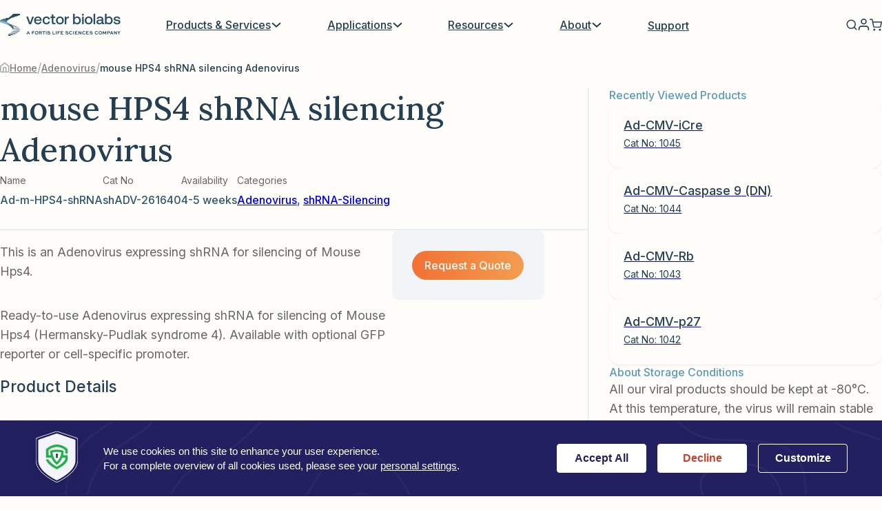

--- FILE ---
content_type: text/html; charset=UTF-8
request_url: https://www.vectorbiolabs.com/product/shadv-261640-mouse-hps4-shrna-silencing-adenovirus/
body_size: 35521
content:
<!DOCTYPE html>
<html dir="ltr" lang="en-US" prefix="og: https://ogp.me/ns#">
<head>
<meta charset="UTF-8">
<script>
var gform;gform||(document.addEventListener("gform_main_scripts_loaded",function(){gform.scriptsLoaded=!0}),document.addEventListener("gform/theme/scripts_loaded",function(){gform.themeScriptsLoaded=!0}),window.addEventListener("DOMContentLoaded",function(){gform.domLoaded=!0}),gform={domLoaded:!1,scriptsLoaded:!1,themeScriptsLoaded:!1,isFormEditor:()=>"function"==typeof InitializeEditor,callIfLoaded:function(o){return!(!gform.domLoaded||!gform.scriptsLoaded||!gform.themeScriptsLoaded&&!gform.isFormEditor()||(gform.isFormEditor()&&console.warn("The use of gform.initializeOnLoaded() is deprecated in the form editor context and will be removed in Gravity Forms 3.1."),o(),0))},initializeOnLoaded:function(o){gform.callIfLoaded(o)||(document.addEventListener("gform_main_scripts_loaded",()=>{gform.scriptsLoaded=!0,gform.callIfLoaded(o)}),document.addEventListener("gform/theme/scripts_loaded",()=>{gform.themeScriptsLoaded=!0,gform.callIfLoaded(o)}),window.addEventListener("DOMContentLoaded",()=>{gform.domLoaded=!0,gform.callIfLoaded(o)}))},hooks:{action:{},filter:{}},addAction:function(o,r,e,t){gform.addHook("action",o,r,e,t)},addFilter:function(o,r,e,t){gform.addHook("filter",o,r,e,t)},doAction:function(o){gform.doHook("action",o,arguments)},applyFilters:function(o){return gform.doHook("filter",o,arguments)},removeAction:function(o,r){gform.removeHook("action",o,r)},removeFilter:function(o,r,e){gform.removeHook("filter",o,r,e)},addHook:function(o,r,e,t,n){null==gform.hooks[o][r]&&(gform.hooks[o][r]=[]);var d=gform.hooks[o][r];null==n&&(n=r+"_"+d.length),gform.hooks[o][r].push({tag:n,callable:e,priority:t=null==t?10:t})},doHook:function(r,o,e){var t;if(e=Array.prototype.slice.call(e,1),null!=gform.hooks[r][o]&&((o=gform.hooks[r][o]).sort(function(o,r){return o.priority-r.priority}),o.forEach(function(o){"function"!=typeof(t=o.callable)&&(t=window[t]),"action"==r?t.apply(null,e):e[0]=t.apply(null,e)})),"filter"==r)return e[0]},removeHook:function(o,r,t,n){var e;null!=gform.hooks[o][r]&&(e=(e=gform.hooks[o][r]).filter(function(o,r,e){return!!(null!=n&&n!=o.tag||null!=t&&t!=o.priority)}),gform.hooks[o][r]=e)}});
</script>

<meta name="viewport" content="width=device-width, initial-scale=1">
<title>Mouse Hps4 shRNA-Silencing Adenovirus, Hermansky-Pudlak syndrome 4, NM_138646, BC063055, [Cat #shADV-261640]</title>
	<style>img:is([sizes="auto" i], [sizes^="auto," i]) { contain-intrinsic-size: 3000px 1500px }</style>
	
		<!-- All in One SEO 4.8.3.2 - aioseo.com -->
	<meta name="description" content="Ready-to-use Adenovirus expressing shRNA for silencing of Mouse Hps4 (Hermansky-Pudlak syndrome 4). Available with optional GFP reporter or cell-specific promoter." />
	<meta name="robots" content="max-snippet:-1, max-image-preview:large, max-video-preview:-1" />
	<link rel="canonical" href="https://www.vectorbiolabs.com/product/shadv-261640-mouse-hps4-shrna-silencing-adenovirus/" />
	<meta name="generator" content="All in One SEO (AIOSEO) 4.8.3.2" />
		<meta property="og:locale" content="en_US" />
		<meta property="og:site_name" content="Vector Biolabs - Your Trusted Partner in Gene Delivery" />
		<meta property="og:type" content="article" />
		<meta property="og:title" content="Mouse Hps4 shRNA-Silencing Adenovirus, Hermansky-Pudlak syndrome 4, NM_138646, BC063055, [Cat #shADV-261640]" />
		<meta property="og:description" content="Ready-to-use Adenovirus expressing shRNA for silencing of Mouse Hps4 (Hermansky-Pudlak syndrome 4). Available with optional GFP reporter or cell-specific promoter." />
		<meta property="og:url" content="https://www.vectorbiolabs.com/product/shadv-261640-mouse-hps4-shrna-silencing-adenovirus/" />
		<meta property="article:published_time" content="2025-06-19T22:40:01+00:00" />
		<meta property="article:modified_time" content="2025-06-30T03:29:38+00:00" />
		<meta name="twitter:card" content="summary_large_image" />
		<meta name="twitter:title" content="Mouse Hps4 shRNA-Silencing Adenovirus, Hermansky-Pudlak syndrome 4, NM_138646, BC063055, [Cat #shADV-261640]" />
		<meta name="twitter:description" content="Ready-to-use Adenovirus expressing shRNA for silencing of Mouse Hps4 (Hermansky-Pudlak syndrome 4). Available with optional GFP reporter or cell-specific promoter." />
		<script type="application/ld+json" class="aioseo-schema">
			{"@context":"https:\/\/schema.org","@graph":[{"@type":"BreadcrumbList","@id":"https:\/\/www.vectorbiolabs.com\/product\/shadv-261640-mouse-hps4-shrna-silencing-adenovirus\/#breadcrumblist","itemListElement":[{"@type":"ListItem","@id":"https:\/\/www.vectorbiolabs.com#listItem","position":1,"name":"Home","item":"https:\/\/www.vectorbiolabs.com","nextItem":{"@type":"ListItem","@id":"https:\/\/www.vectorbiolabs.com\/shop\/#listItem","name":"Shop"}},{"@type":"ListItem","@id":"https:\/\/www.vectorbiolabs.com\/shop\/#listItem","position":2,"name":"Shop","item":"https:\/\/www.vectorbiolabs.com\/shop\/","nextItem":{"@type":"ListItem","@id":"https:\/\/www.vectorbiolabs.com\/related-product-group\/hps4\/#listItem","name":"HPS4"},"previousItem":{"@type":"ListItem","@id":"https:\/\/www.vectorbiolabs.com#listItem","name":"Home"}},{"@type":"ListItem","@id":"https:\/\/www.vectorbiolabs.com\/related-product-group\/hps4\/#listItem","position":3,"name":"HPS4","item":"https:\/\/www.vectorbiolabs.com\/related-product-group\/hps4\/","nextItem":{"@type":"ListItem","@id":"https:\/\/www.vectorbiolabs.com\/product\/shadv-261640-mouse-hps4-shrna-silencing-adenovirus\/#listItem","name":"mouse HPS4 shRNA silencing Adenovirus"},"previousItem":{"@type":"ListItem","@id":"https:\/\/www.vectorbiolabs.com\/shop\/#listItem","name":"Shop"}},{"@type":"ListItem","@id":"https:\/\/www.vectorbiolabs.com\/product\/shadv-261640-mouse-hps4-shrna-silencing-adenovirus\/#listItem","position":4,"name":"mouse HPS4 shRNA silencing Adenovirus","previousItem":{"@type":"ListItem","@id":"https:\/\/www.vectorbiolabs.com\/related-product-group\/hps4\/#listItem","name":"HPS4"}}]},{"@type":"ItemPage","@id":"https:\/\/www.vectorbiolabs.com\/product\/shadv-261640-mouse-hps4-shrna-silencing-adenovirus\/#itempage","url":"https:\/\/www.vectorbiolabs.com\/product\/shadv-261640-mouse-hps4-shrna-silencing-adenovirus\/","name":"Mouse Hps4 shRNA-Silencing Adenovirus, Hermansky-Pudlak syndrome 4, NM_138646, BC063055, [Cat #shADV-261640]","description":"Ready-to-use Adenovirus expressing shRNA for silencing of Mouse Hps4 (Hermansky-Pudlak syndrome 4). Available with optional GFP reporter or cell-specific promoter.","inLanguage":"en-US","isPartOf":{"@id":"https:\/\/www.vectorbiolabs.com\/#website"},"breadcrumb":{"@id":"https:\/\/www.vectorbiolabs.com\/product\/shadv-261640-mouse-hps4-shrna-silencing-adenovirus\/#breadcrumblist"},"datePublished":"2025-06-19T18:40:01-04:00","dateModified":"2025-06-29T23:29:38-04:00"},{"@type":"Organization","@id":"https:\/\/www.vectorbiolabs.com\/#organization","name":"Vector Biolabs","description":"Your Trusted Partner in Gene Delivery","url":"https:\/\/www.vectorbiolabs.com\/"},{"@type":"WebSite","@id":"https:\/\/www.vectorbiolabs.com\/#website","url":"https:\/\/www.vectorbiolabs.com\/","name":"Vector Biolabs","description":"Your Trusted Partner in Gene Delivery","inLanguage":"en-US","publisher":{"@id":"https:\/\/www.vectorbiolabs.com\/#organization"}}]}
		</script>
		<!-- All in One SEO -->


<!-- Google Tag Manager for WordPress by gtm4wp.com -->
<script data-cfasync="false" data-pagespeed-no-defer>
	var gtm4wp_datalayer_name = "dataLayer";
	var dataLayer = dataLayer || [];
	const gtm4wp_use_sku_instead = 1;
	const gtm4wp_currency = 'USD';
	const gtm4wp_product_per_impression = 10;
	const gtm4wp_clear_ecommerce = false;
</script>
<!-- End Google Tag Manager for WordPress by gtm4wp.com --><link rel='dns-prefetch' href='//player.vimeo.com' />
<link rel='dns-prefetch' href='//fonts.googleapis.com' />
<link rel="alternate" type="application/rss+xml" title="Vector Biolabs &raquo; Feed" href="https://www.vectorbiolabs.com/feed/" />
<link rel="alternate" type="application/rss+xml" title="Vector Biolabs &raquo; Comments Feed" href="https://www.vectorbiolabs.com/comments/feed/" />
<script>
window._wpemojiSettings = {"baseUrl":"https:\/\/s.w.org\/images\/core\/emoji\/15.1.0\/72x72\/","ext":".png","svgUrl":"https:\/\/s.w.org\/images\/core\/emoji\/15.1.0\/svg\/","svgExt":".svg","source":{"concatemoji":"https:\/\/www.vectorbiolabs.com\/wp-includes\/js\/wp-emoji-release.min.js?ver=6.8.1"}};
/*! This file is auto-generated */
!function(i,n){var o,s,e;function c(e){try{var t={supportTests:e,timestamp:(new Date).valueOf()};sessionStorage.setItem(o,JSON.stringify(t))}catch(e){}}function p(e,t,n){e.clearRect(0,0,e.canvas.width,e.canvas.height),e.fillText(t,0,0);var t=new Uint32Array(e.getImageData(0,0,e.canvas.width,e.canvas.height).data),r=(e.clearRect(0,0,e.canvas.width,e.canvas.height),e.fillText(n,0,0),new Uint32Array(e.getImageData(0,0,e.canvas.width,e.canvas.height).data));return t.every(function(e,t){return e===r[t]})}function u(e,t,n){switch(t){case"flag":return n(e,"\ud83c\udff3\ufe0f\u200d\u26a7\ufe0f","\ud83c\udff3\ufe0f\u200b\u26a7\ufe0f")?!1:!n(e,"\ud83c\uddfa\ud83c\uddf3","\ud83c\uddfa\u200b\ud83c\uddf3")&&!n(e,"\ud83c\udff4\udb40\udc67\udb40\udc62\udb40\udc65\udb40\udc6e\udb40\udc67\udb40\udc7f","\ud83c\udff4\u200b\udb40\udc67\u200b\udb40\udc62\u200b\udb40\udc65\u200b\udb40\udc6e\u200b\udb40\udc67\u200b\udb40\udc7f");case"emoji":return!n(e,"\ud83d\udc26\u200d\ud83d\udd25","\ud83d\udc26\u200b\ud83d\udd25")}return!1}function f(e,t,n){var r="undefined"!=typeof WorkerGlobalScope&&self instanceof WorkerGlobalScope?new OffscreenCanvas(300,150):i.createElement("canvas"),a=r.getContext("2d",{willReadFrequently:!0}),o=(a.textBaseline="top",a.font="600 32px Arial",{});return e.forEach(function(e){o[e]=t(a,e,n)}),o}function t(e){var t=i.createElement("script");t.src=e,t.defer=!0,i.head.appendChild(t)}"undefined"!=typeof Promise&&(o="wpEmojiSettingsSupports",s=["flag","emoji"],n.supports={everything:!0,everythingExceptFlag:!0},e=new Promise(function(e){i.addEventListener("DOMContentLoaded",e,{once:!0})}),new Promise(function(t){var n=function(){try{var e=JSON.parse(sessionStorage.getItem(o));if("object"==typeof e&&"number"==typeof e.timestamp&&(new Date).valueOf()<e.timestamp+604800&&"object"==typeof e.supportTests)return e.supportTests}catch(e){}return null}();if(!n){if("undefined"!=typeof Worker&&"undefined"!=typeof OffscreenCanvas&&"undefined"!=typeof URL&&URL.createObjectURL&&"undefined"!=typeof Blob)try{var e="postMessage("+f.toString()+"("+[JSON.stringify(s),u.toString(),p.toString()].join(",")+"));",r=new Blob([e],{type:"text/javascript"}),a=new Worker(URL.createObjectURL(r),{name:"wpTestEmojiSupports"});return void(a.onmessage=function(e){c(n=e.data),a.terminate(),t(n)})}catch(e){}c(n=f(s,u,p))}t(n)}).then(function(e){for(var t in e)n.supports[t]=e[t],n.supports.everything=n.supports.everything&&n.supports[t],"flag"!==t&&(n.supports.everythingExceptFlag=n.supports.everythingExceptFlag&&n.supports[t]);n.supports.everythingExceptFlag=n.supports.everythingExceptFlag&&!n.supports.flag,n.DOMReady=!1,n.readyCallback=function(){n.DOMReady=!0}}).then(function(){return e}).then(function(){var e;n.supports.everything||(n.readyCallback(),(e=n.source||{}).concatemoji?t(e.concatemoji):e.wpemoji&&e.twemoji&&(t(e.twemoji),t(e.wpemoji)))}))}((window,document),window._wpemojiSettings);
</script>
<link rel="preconnect" href="https://fonts.gstatic.com/" crossorigin><link rel='stylesheet' id='wc-first-data-clover-credit-card-checkout-block-css' href='https://www.vectorbiolabs.com/wp-content/plugins/woocommerce-gateway-firstdata/assets/css/blocks/wc-first-data-clover-credit-card-checkout-block.css?ver=5.2.9' media='all' />
<style id='wp-emoji-styles-inline-css'>

	img.wp-smiley, img.emoji {
		display: inline !important;
		border: none !important;
		box-shadow: none !important;
		height: 1em !important;
		width: 1em !important;
		margin: 0 0.07em !important;
		vertical-align: -0.1em !important;
		background: none !important;
		padding: 0 !important;
	}
</style>
<link rel='stylesheet' id='wp-block-library-css' href='https://www.vectorbiolabs.com/wp-includes/css/dist/block-library/style.min.css?ver=6.8.1' media='all' />
<style id='classic-theme-styles-inline-css'>
/*! This file is auto-generated */
.wp-block-button__link{color:#fff;background-color:#32373c;border-radius:9999px;box-shadow:none;text-decoration:none;padding:calc(.667em + 2px) calc(1.333em + 2px);font-size:1.125em}.wp-block-file__button{background:#32373c;color:#fff;text-decoration:none}
</style>
<link rel='stylesheet' id='automaticcss-core-css' href='https://www.vectorbiolabs.com/wp-content/uploads/automatic-css/automatic.css?ver=1746533933' media='all' />
<link rel='stylesheet' id='automaticcss-gutenberg-css' href='https://www.vectorbiolabs.com/wp-content/uploads/automatic-css/automatic-gutenberg.css?ver=1746533935' media='all' />
<style id='global-styles-inline-css'>
:root{--wp--preset--aspect-ratio--square: 1;--wp--preset--aspect-ratio--4-3: 4/3;--wp--preset--aspect-ratio--3-4: 3/4;--wp--preset--aspect-ratio--3-2: 3/2;--wp--preset--aspect-ratio--2-3: 2/3;--wp--preset--aspect-ratio--16-9: 16/9;--wp--preset--aspect-ratio--9-16: 9/16;--wp--preset--color--black: #000000;--wp--preset--color--cyan-bluish-gray: #abb8c3;--wp--preset--color--white: #ffffff;--wp--preset--color--pale-pink: #f78da7;--wp--preset--color--vivid-red: #cf2e2e;--wp--preset--color--luminous-vivid-orange: #ff6900;--wp--preset--color--luminous-vivid-amber: #fcb900;--wp--preset--color--light-green-cyan: #7bdcb5;--wp--preset--color--vivid-green-cyan: #00d084;--wp--preset--color--pale-cyan-blue: #8ed1fc;--wp--preset--color--vivid-cyan-blue: #0693e3;--wp--preset--color--vivid-purple: #9b51e0;--wp--preset--gradient--vivid-cyan-blue-to-vivid-purple: linear-gradient(135deg,rgba(6,147,227,1) 0%,rgb(155,81,224) 100%);--wp--preset--gradient--light-green-cyan-to-vivid-green-cyan: linear-gradient(135deg,rgb(122,220,180) 0%,rgb(0,208,130) 100%);--wp--preset--gradient--luminous-vivid-amber-to-luminous-vivid-orange: linear-gradient(135deg,rgba(252,185,0,1) 0%,rgba(255,105,0,1) 100%);--wp--preset--gradient--luminous-vivid-orange-to-vivid-red: linear-gradient(135deg,rgba(255,105,0,1) 0%,rgb(207,46,46) 100%);--wp--preset--gradient--very-light-gray-to-cyan-bluish-gray: linear-gradient(135deg,rgb(238,238,238) 0%,rgb(169,184,195) 100%);--wp--preset--gradient--cool-to-warm-spectrum: linear-gradient(135deg,rgb(74,234,220) 0%,rgb(151,120,209) 20%,rgb(207,42,186) 40%,rgb(238,44,130) 60%,rgb(251,105,98) 80%,rgb(254,248,76) 100%);--wp--preset--gradient--blush-light-purple: linear-gradient(135deg,rgb(255,206,236) 0%,rgb(152,150,240) 100%);--wp--preset--gradient--blush-bordeaux: linear-gradient(135deg,rgb(254,205,165) 0%,rgb(254,45,45) 50%,rgb(107,0,62) 100%);--wp--preset--gradient--luminous-dusk: linear-gradient(135deg,rgb(255,203,112) 0%,rgb(199,81,192) 50%,rgb(65,88,208) 100%);--wp--preset--gradient--pale-ocean: linear-gradient(135deg,rgb(255,245,203) 0%,rgb(182,227,212) 50%,rgb(51,167,181) 100%);--wp--preset--gradient--electric-grass: linear-gradient(135deg,rgb(202,248,128) 0%,rgb(113,206,126) 100%);--wp--preset--gradient--midnight: linear-gradient(135deg,rgb(2,3,129) 0%,rgb(40,116,252) 100%);--wp--preset--font-size--small: 13px;--wp--preset--font-size--medium: 20px;--wp--preset--font-size--large: 36px;--wp--preset--font-size--x-large: 42px;--wp--preset--spacing--20: 0.44rem;--wp--preset--spacing--30: 0.67rem;--wp--preset--spacing--40: 1rem;--wp--preset--spacing--50: 1.5rem;--wp--preset--spacing--60: 2.25rem;--wp--preset--spacing--70: 3.38rem;--wp--preset--spacing--80: 5.06rem;--wp--preset--shadow--natural: 6px 6px 9px rgba(0, 0, 0, 0.2);--wp--preset--shadow--deep: 12px 12px 50px rgba(0, 0, 0, 0.4);--wp--preset--shadow--sharp: 6px 6px 0px rgba(0, 0, 0, 0.2);--wp--preset--shadow--outlined: 6px 6px 0px -3px rgba(255, 255, 255, 1), 6px 6px rgba(0, 0, 0, 1);--wp--preset--shadow--crisp: 6px 6px 0px rgba(0, 0, 0, 1);}:where(.is-layout-flex){gap: 0.5em;}:where(.is-layout-grid){gap: 0.5em;}body .is-layout-flex{display: flex;}.is-layout-flex{flex-wrap: wrap;align-items: center;}.is-layout-flex > :is(*, div){margin: 0;}body .is-layout-grid{display: grid;}.is-layout-grid > :is(*, div){margin: 0;}:where(.wp-block-columns.is-layout-flex){gap: 2em;}:where(.wp-block-columns.is-layout-grid){gap: 2em;}:where(.wp-block-post-template.is-layout-flex){gap: 1.25em;}:where(.wp-block-post-template.is-layout-grid){gap: 1.25em;}.has-black-color{color: var(--wp--preset--color--black) !important;}.has-cyan-bluish-gray-color{color: var(--wp--preset--color--cyan-bluish-gray) !important;}.has-white-color{color: var(--wp--preset--color--white) !important;}.has-pale-pink-color{color: var(--wp--preset--color--pale-pink) !important;}.has-vivid-red-color{color: var(--wp--preset--color--vivid-red) !important;}.has-luminous-vivid-orange-color{color: var(--wp--preset--color--luminous-vivid-orange) !important;}.has-luminous-vivid-amber-color{color: var(--wp--preset--color--luminous-vivid-amber) !important;}.has-light-green-cyan-color{color: var(--wp--preset--color--light-green-cyan) !important;}.has-vivid-green-cyan-color{color: var(--wp--preset--color--vivid-green-cyan) !important;}.has-pale-cyan-blue-color{color: var(--wp--preset--color--pale-cyan-blue) !important;}.has-vivid-cyan-blue-color{color: var(--wp--preset--color--vivid-cyan-blue) !important;}.has-vivid-purple-color{color: var(--wp--preset--color--vivid-purple) !important;}.has-black-background-color{background-color: var(--wp--preset--color--black) !important;}.has-cyan-bluish-gray-background-color{background-color: var(--wp--preset--color--cyan-bluish-gray) !important;}.has-white-background-color{background-color: var(--wp--preset--color--white) !important;}.has-pale-pink-background-color{background-color: var(--wp--preset--color--pale-pink) !important;}.has-vivid-red-background-color{background-color: var(--wp--preset--color--vivid-red) !important;}.has-luminous-vivid-orange-background-color{background-color: var(--wp--preset--color--luminous-vivid-orange) !important;}.has-luminous-vivid-amber-background-color{background-color: var(--wp--preset--color--luminous-vivid-amber) !important;}.has-light-green-cyan-background-color{background-color: var(--wp--preset--color--light-green-cyan) !important;}.has-vivid-green-cyan-background-color{background-color: var(--wp--preset--color--vivid-green-cyan) !important;}.has-pale-cyan-blue-background-color{background-color: var(--wp--preset--color--pale-cyan-blue) !important;}.has-vivid-cyan-blue-background-color{background-color: var(--wp--preset--color--vivid-cyan-blue) !important;}.has-vivid-purple-background-color{background-color: var(--wp--preset--color--vivid-purple) !important;}.has-black-border-color{border-color: var(--wp--preset--color--black) !important;}.has-cyan-bluish-gray-border-color{border-color: var(--wp--preset--color--cyan-bluish-gray) !important;}.has-white-border-color{border-color: var(--wp--preset--color--white) !important;}.has-pale-pink-border-color{border-color: var(--wp--preset--color--pale-pink) !important;}.has-vivid-red-border-color{border-color: var(--wp--preset--color--vivid-red) !important;}.has-luminous-vivid-orange-border-color{border-color: var(--wp--preset--color--luminous-vivid-orange) !important;}.has-luminous-vivid-amber-border-color{border-color: var(--wp--preset--color--luminous-vivid-amber) !important;}.has-light-green-cyan-border-color{border-color: var(--wp--preset--color--light-green-cyan) !important;}.has-vivid-green-cyan-border-color{border-color: var(--wp--preset--color--vivid-green-cyan) !important;}.has-pale-cyan-blue-border-color{border-color: var(--wp--preset--color--pale-cyan-blue) !important;}.has-vivid-cyan-blue-border-color{border-color: var(--wp--preset--color--vivid-cyan-blue) !important;}.has-vivid-purple-border-color{border-color: var(--wp--preset--color--vivid-purple) !important;}.has-vivid-cyan-blue-to-vivid-purple-gradient-background{background: var(--wp--preset--gradient--vivid-cyan-blue-to-vivid-purple) !important;}.has-light-green-cyan-to-vivid-green-cyan-gradient-background{background: var(--wp--preset--gradient--light-green-cyan-to-vivid-green-cyan) !important;}.has-luminous-vivid-amber-to-luminous-vivid-orange-gradient-background{background: var(--wp--preset--gradient--luminous-vivid-amber-to-luminous-vivid-orange) !important;}.has-luminous-vivid-orange-to-vivid-red-gradient-background{background: var(--wp--preset--gradient--luminous-vivid-orange-to-vivid-red) !important;}.has-very-light-gray-to-cyan-bluish-gray-gradient-background{background: var(--wp--preset--gradient--very-light-gray-to-cyan-bluish-gray) !important;}.has-cool-to-warm-spectrum-gradient-background{background: var(--wp--preset--gradient--cool-to-warm-spectrum) !important;}.has-blush-light-purple-gradient-background{background: var(--wp--preset--gradient--blush-light-purple) !important;}.has-blush-bordeaux-gradient-background{background: var(--wp--preset--gradient--blush-bordeaux) !important;}.has-luminous-dusk-gradient-background{background: var(--wp--preset--gradient--luminous-dusk) !important;}.has-pale-ocean-gradient-background{background: var(--wp--preset--gradient--pale-ocean) !important;}.has-electric-grass-gradient-background{background: var(--wp--preset--gradient--electric-grass) !important;}.has-midnight-gradient-background{background: var(--wp--preset--gradient--midnight) !important;}.has-small-font-size{font-size: var(--wp--preset--font-size--small) !important;}.has-medium-font-size{font-size: var(--wp--preset--font-size--medium) !important;}.has-large-font-size{font-size: var(--wp--preset--font-size--large) !important;}.has-x-large-font-size{font-size: var(--wp--preset--font-size--x-large) !important;}
:where(.wp-block-post-template.is-layout-flex){gap: 1.25em;}:where(.wp-block-post-template.is-layout-grid){gap: 1.25em;}
:where(.wp-block-columns.is-layout-flex){gap: 2em;}:where(.wp-block-columns.is-layout-grid){gap: 2em;}
:root :where(.wp-block-pullquote){font-size: 1.5em;line-height: 1.6;}
</style>
<link rel='stylesheet' id='photoswipe-css' href='https://www.vectorbiolabs.com/wp-content/plugins/woocommerce/assets/css/photoswipe/photoswipe.min.css?ver=9.8.5' media='all' />
<link rel='stylesheet' id='photoswipe-default-skin-css' href='https://www.vectorbiolabs.com/wp-content/plugins/woocommerce/assets/css/photoswipe/default-skin/default-skin.min.css?ver=9.8.5' media='all' />
<style id='woocommerce-inline-inline-css'>
.woocommerce form .form-row .required { visibility: visible; }
</style>
<link rel='stylesheet' id='solr_frontend-css' href='https://www.vectorbiolabs.com/wp-content/plugins/wpsolr-enterprise/wpsolr/core/css/style.css?ver=24.1' media='all' />
<link rel='stylesheet' id='sv-wc-payment-gateway-payment-form-v5_15_2-css' href='https://www.vectorbiolabs.com/wp-content/plugins/woocommerce-gateway-firstdata/vendor/skyverge/wc-plugin-framework/woocommerce/payment-gateway/assets/css/frontend/sv-wc-payment-gateway-payment-form.min.css?ver=5.15.2' media='all' />
<link rel='stylesheet' id='brands-styles-css' href='https://www.vectorbiolabs.com/wp-content/plugins/woocommerce/assets/css/brands.css?ver=9.8.5' media='all' />
<link rel='stylesheet' id='bricks-frontend-css' href='https://www.vectorbiolabs.com/wp-content/themes/bricks/assets/css/frontend.min.css?ver=1753905635' media='all' />
<link rel='stylesheet' id='bricks-child-css' href='https://www.vectorbiolabs.com/wp-content/themes/vector-theme/style.css?ver=1765503720' media='all' />
<link rel='stylesheet' id='bricks-woocommerce-css' href='https://www.vectorbiolabs.com/wp-content/themes/bricks/assets/css/integrations/woocommerce.min.css?ver=1753905635' media='all' />
<link rel='stylesheet' id='bricks-ionicons-css' href='https://www.vectorbiolabs.com/wp-content/themes/bricks/assets/css/libs/ionicons.min.css?ver=1753905635' media='all' />
<link rel='stylesheet' id='bricks-themify-icons-css' href='https://www.vectorbiolabs.com/wp-content/themes/bricks/assets/css/libs/themify-icons.min.css?ver=1753905635' media='all' />
<link rel='stylesheet' id='style_login_widget-css' href='https://www.vectorbiolabs.com/wp-content/plugins/miniorange-oauth-oidc-single-sign-on/resources/css/style_login_widget.css?ver=6.8.1' media='all' />
<link rel='stylesheet' id='automaticcss-bricks-css' href='https://www.vectorbiolabs.com/wp-content/uploads/automatic-css/automatic-bricks.css?ver=1746533934' media='all' />
<link rel='stylesheet' id='color-scheme-switcher-frontend-css' href='https://www.vectorbiolabs.com/wp-content/plugins/automaticcss-plugin/classes/Features/Color_Scheme_Switcher/css/frontend.css?ver=1753905634' media='all' />
<style id='bricks-frontend-inline-inline-css'>
:root {--teal-1000: #1D3342;--teal-900: #233F51;--teal-800: #233F51;--teal-700: #30576D;--teal-600: #3D7691;--teal-500: #43849F;--teal-400: #5B9CB6;--teal-300: #A4C9D4;--teal-200: #DDE5E9;--teal-150: #E3EDF0;--teal-100: #EBF4F7;--teal-50: #F1F5F7;--gray-1000: #262626;--gray-900: #333333;--gray-800: #424242;--gray-700: #4D4D4D;--gray-600: #595959;--gray-500: #666666;--gray-400: #7B7B7B;--gray-300: #A8A8A8;--gray-200: #E3E3E3;--gray-150: #EAEAEA;--gray-100: #F2F2F2;--gray-50: #F4F4F4;--accent-red: #F37134;--accent-orange: #F29D50;--background-accent-ultra-light: #F4E7D9;--background-neutral-ultra-light: #F6F6F6;--background-primary-light: #ADD8F3;--brand-white: #FEFDF9;--vbl-btn-box-shadow-focus: 0px 0px 4px var(--teal-400);} html {font-size: var(--root-font-size)} body {line-height: 160%} h1 {line-height: 130%; font-weight: 500} h2 {line-height: 140%; font-weight: 500} h3 {line-height: 140%; font-weight: 500} h4 {line-height: 140%; font-weight: 500} h5 {line-height: 160%; font-weight: 500} h6 {line-height: 160%; font-weight: 500} body.bricks-is-frontend :focus-visible {outline: none} @supports not selector(:focus-visible) { body.bricks-is-frontend :focus {outline: none; }} .brxe-container {width: var(--content-width)} .woocommerce main.site-main {width: var(--content-width)} #brx-content.wordpress {width: var(--content-width)} .bricks-button {padding-top: .6em; padding-right: 1.25em; padding-bottom: .6em; padding-left: 1.25em; border-radius: var(--radius-xxl); font-weight: 500; letter-spacing: 0px; font-size: var(--text-s)}.brxe-form .form-group input {background-color: var(--white); border: 1px solid var(--gray-150); border-radius: var(--radius-s); color: var(--base); font-weight: 400}.brxe-form .flatpickr {background-color: var(--white); border: 1px solid var(--gray-150); border-radius: var(--radius-s)}.brxe-form select {background-color: var(--white); border: 1px solid var(--gray-150); border-radius: var(--radius-s); color: var(--gray-300); font-weight: 400; color: var(--base)}.brxe-form textarea {background-color: var(--white); border: 1px solid var(--gray-150); border-radius: var(--radius-s); color: var(--base); font-weight: 400}.brxe-form .bricks-button {border: 1px solid var(--gray-150); border-radius: var(--radius-s)}.brxe-form .choose-files {border: 1px solid var(--gray-150); border-radius: var(--radius-s)}.brxe-form ::placeholder {color: var(--gray-300); font-weight: 400}.brx-popup {padding-right: var(--section-space-l); padding-left: var(--section-space-l)}.brx-popup .brx-popup-backdrop {transition: 300ms; background-color: rgba(29, 51, 66, 0.6)} .brx-popup-content {padding-top: 0px; padding-right: 0px; padding-bottom: 0px; padding-left: 0px; background-color: var(--transparent)}@media (max-width: 767px) {.brx-popup {padding-right: var(--section-space-xs); padding-left: var(--section-space-xs)}}@media (max-width: 478px) { body {font-family: "Inter"} h1, h2, h3, h4, h5, h6 {font-family: "Lora"}}.navigation-section.brxe-section {background-color: var(--brand-white)}.navigation-section { transition: transform 0.3s ease-in-out, box-shadow 0.3s ease-in-out, position 0.3s ease-in-out; z-index: 9999;} .fixed-nav { position: fixed; top: 0; left: 0; width: 100%;} .nav-hidden { transform: translateY(-100%); transition: transform 0.3s ease-in-out;} .nav-shadow { box-shadow: 0 4px 10px rgba(0, 0, 0, 0.1);}.header-placeholder { display: none; height: 0;}.vbl_header-parent-nav-items.brxe-block {color: var(--teal-900); font-weight: 500; font-size: var(--text-s)}.vbl_header-parent-nav-items.brxe-block:hover {color: var(--teal-600)}.brx-submenu-toggle > a{ color: var(--base);}@media (max-width: 1150px) and (min-width: 1051px) { }.vbl_header-parent-nav-items.brxe-dropdown {color: var(--teal-900); font-weight: 500; font-size: var(--text-s)}.vbl_header-parent-nav-items.brxe-dropdown:hover {color: var(--teal-600)}.vbl_header-parent-nav-items.brxe-dropdown .brx-submenu-toggle button {color: var(--base)}.brx-submenu-toggle > a{ color: var(--base);}@media (max-width: 1150px) and (min-width: 1051px) { }.vbl_header-parent-nav-items.brxe-text-link {color: var(--teal-900); font-weight: 500; font-size: var(--text-s)}.vbl_header-parent-nav-items.brxe-text-link:hover {color: var(--teal-600)}.vbl_header-parent-nav-items.brxe-text-link .icon {color: var(--base); fill: var(--base)}.brx-submenu-toggle > a{ color: var(--base);}@media (max-width: 1150px) and (min-width: 1051px) { }.vbl-header-mega-menu.brxe-div {background-color: var(--brand-white); padding-top: var(--space-s); padding-right: var(--space-s); padding-bottom: var(--space-s); padding-left: var(--space-s); border: 1px solid var(--gray-200); border-radius: var(--radius-l); margin-top: var(--space-m); min-width: max-content!important}.vbl-header-mega-menu{ box-shadow: 0px 4px 6px -2px rgba(10, 13, 18, 0.03), 0px 12px 16px -4px rgba(10, 13, 18, 0.08);}.mega-menu-content.brxe-div {display: flex; justify-content: flex-start}.vbl-header_mega-menu-nav-section.brxe-div {display: flex; flex-direction: column; align-self: flex-start !important; row-gap: 6px}.mega-menu-section-header.brxe-heading {color: var(--teal-600); font-size: var(--text-s); padding-top: 12px; padding-right: 16px; padding-bottom: 12px; padding-left: 16px}.vbl_header-menu.brxe-nav-menu .bricks-nav-menu {flex-direction: column; gap: var(--space-xs)}.vbl_header-menu.brxe-nav-menu .bricks-nav-menu > li {margin-left: 0}.vbl_header-menu.brxe-nav-menu .bricks-nav-menu > li > a {color: var(--base); padding-top: 8px; padding-right: 12px; padding-bottom: 8px; padding-left: 12px; border-radius: var(--radius-xs)}.vbl_header-menu.brxe-nav-menu .bricks-nav-menu > li > .brx-submenu-toggle > * {color: var(--base); padding-top: 8px; padding-right: 12px; padding-bottom: 8px; padding-left: 12px}.vbl_header-menu.brxe-nav-menu .bricks-nav-menu > .current-menu-item > a {background-color: var(--teal-50)}.vbl_header-menu.brxe-nav-menu .bricks-nav-menu > .current-menu-item > .brx-submenu-toggle {background-color: var(--teal-50)}.vbl_header-menu.brxe-nav-menu .bricks-nav-menu > .current-menu-parent > a {background-color: var(--teal-50)}.vbl_header-menu.brxe-nav-menu .bricks-nav-menu > .current-menu-parent > .brx-submenu-toggle {background-color: var(--teal-50)}.vbl_header-menu.brxe-nav-menu .bricks-nav-menu > .current-menu-ancestor > a {background-color: var(--teal-50)}.vbl_header-menu.brxe-nav-menu .bricks-nav-menu > .current-menu-ancestor > .brx-submenu-toggle {background-color: var(--teal-50)}.vbl_header-menu.brxe-nav-menu .bricks-nav-menu > li:hover > a {background-color: var(--teal-50); border-radius: var(--radius-xs)}.vbl_header-menu.brxe-nav-menu .bricks-nav-menu > li:hover > .brx-submenu-toggle {background-color: var(--teal-50); border-radius: var(--radius-xs)}.vbl_header-menu.brxe-nav-menu .bricks-nav-menu > li > .brx-submenu-toggle {border-radius: var(--radius-xs)}.vbl_header-menu.brxe-nav-menu {font-size: var(--text-s); color: var(--teal-800)}.vbl-btn-primary.brxe-button {color: var(--brand-white); position: relative; background-image: linear-gradient(var(--teal-700), var(--teal-600), var(--teal-500))}.vbl-btn-primary.brxe-button:hover {transition: all; background-image: linear-gradient(var(--teal-700), var(--teal-700))}.vbl-btn-primary::before{ content: ""; position: absolute; top: -1px; left: -1px; right: -1px; bottom: -1px; background: linear-gradient(to bottom, var(--teal-700), var(--teal-600), var(--teal-500)); border-radius: var(--radius-xxl); z-index: -1;} .vbl-btn-primary:hover::before{ content: ""; position: absolute; top: -1px; left: -1px; right: -1px; bottom: -1px; background: var(--teal-700); border-radius: var(--radius-xxl); z-index: -1;}.vbl-btn-primary:focus::before{ box-shadow: var(--vbl-btn-box-shadow-focus);} .vbl-btn-primary i{ transform: rotate(45deg); font-size: 1.35rem;}.vbl_mobilemenu.brxe-nav-menu .bricks-nav-menu .sub-menu {background-color: var(--base-white)}.vbl_mobilemenu.brxe-nav-menu .bricks-nav-menu .sub-menu > li > a {color: var(--primary); font-weight: 400}.vbl_mobilemenu.brxe-nav-menu .bricks-nav-menu .sub-menu > li > .brx-submenu-toggle > * {color: var(--primary); font-weight: 400}.vbl_mobilemenu.brxe-nav-menu .bricks-nav-menu .sub-menu a {padding-top: 0px; padding-right: var(--space-l); padding-bottom: 0px; padding-left: var(--space-l)}.vbl_mobilemenu.brxe-nav-menu .bricks-nav-menu .sub-menu button {padding-top: 0px; padding-right: var(--space-l); padding-bottom: 0px; padding-left: var(--space-l)}.vbl_mobilemenu.brxe-nav-menu .bricks-nav-menu > .current-menu-item > a {background-color: var(--teal-50)}.vbl_mobilemenu.brxe-nav-menu .bricks-nav-menu > .current-menu-item > .brx-submenu-toggle {background-color: var(--teal-50)}.vbl_mobilemenu.brxe-nav-menu .bricks-nav-menu > .current-menu-parent > a {background-color: var(--teal-50)}.vbl_mobilemenu.brxe-nav-menu .bricks-nav-menu > .current-menu-parent > .brx-submenu-toggle {background-color: var(--teal-50)}.vbl_mobilemenu.brxe-nav-menu .bricks-nav-menu > .current-menu-ancestor > a {background-color: var(--teal-50)}.vbl_mobilemenu.brxe-nav-menu .bricks-nav-menu > .current-menu-ancestor > .brx-submenu-toggle {background-color: var(--teal-50)}.vbl_mobilemenu.brxe-nav-menu {width: 100%}.vbl_mobilemenu a{ width: 100%;}.mobilemenu-icon-links-container.brxe-div {display: flex; justify-content: flex-start; align-items: center; column-gap: 8px; padding-top: 8px; padding-right: 12px; padding-bottom: 8px; padding-left: 12px}.mobilemenu-icon-links-container:hover path{ stroke: var(--teal-500);} .mobilemenu-icon-links-container:hover div,.mobilemenu-icon-links-container:hover p{ color: var(--teal-500)!important;}@media (max-width: 1052px) {.mobilemenu-icon-links-container.brxe-div {width: max-content}}.mobilemenu-icon-links-container.brxe-woocommerce-mini-cart {display: flex; justify-content: flex-start; align-items: center; padding-top: 8px; padding-right: 12px; padding-bottom: 8px; padding-left: 12px}.mobilemenu-icon-links-container:hover path{ stroke: var(--teal-500);} .mobilemenu-icon-links-container:hover div,.mobilemenu-icon-links-container:hover p{ color: var(--teal-500)!important;}@media (max-width: 1052px) {.mobilemenu-icon-links-container.brxe-woocommerce-mini-cart {width: max-content}}.vbl-header_icons.brxe-icon {font-size: var(--text-xl); display: flex; align-self: center; justify-content: center; align-items: center}.vbl-header_icons{ width: 18px!important; height: 18px!important; object-fit: contain!important;} .vbl-header_icons:hover path{ stroke: var(--teal-500)!important;}.mobilemenu-icon-link-txt.brxe-text-basic {color: var(--teal-800); font-weight: 500}.breadcrumbs_section.brxe-section {padding-top: var(--space-xs); padding-bottom: var(--space-xs); z-index: 1!important}.breadcrumbs_widget.brxe-breadcrumbs .separator {color: var(--gray-300)}.breadcrumbs_widget.brxe-breadcrumbs .item {font-weight: 500; color: var(--gray-400); font-size: 14px}.breadcrumbs_widget.brxe-breadcrumbs .item[aria-current="page"] {color: var(--teal-800); font-size: 14px}.breadcrumbs_widget.brxe-breadcrumbs {gap: 12px}.breadcrumbs_widget a.item{ display: flex; align-items: center; gap: 12px;} .breadcrumbs_widget a.item:hover{ color: var(--teal-800);} .breadcrumbs_widget a.item path{ stroke: var(--gray-300); transition: stroke 0.5s ease;} .breadcrumbs_widget a.item:hover path{ stroke: var(--teal-800);} .breadcrumbs_widget svg{ width: 14px; height: 16px; margin-top: -2px;}@media (max-width: 768px) { nav.breadcrumbs_widget .item:not([aria-current="page"]):nth-of-type(n+2) { display: inline-block; max-width: 3ch; overflow: hidden; text-overflow: ellipsis; white-space: nowrap; vertical-align: bottom; }} .brxe-breadcrumbs .item[aria-current="page"] { display: inline-block; max-width: 400px;  white-space: nowrap; overflow: hidden; text-overflow: ellipsis; vertical-align: bottom;}@media (max-width: 768px){ .brxe-breadcrumbs .item[aria-current="page"] { max-width: 150px;  }}.product-meta-txt.brxe-text-basic {font-size: var(--text-s); color: var(--teal-700); font-weight: 500}.product-meta-label{ font-size: 14px; color: var(--gray-500); font-weight: 400;}.product-meta-txt.brxe-shortcode {font-size: var(--text-s); color: var(--teal-700); font-weight: 500}.product-meta-label{ font-size: 14px; color: var(--gray-500); font-weight: 400;}.animate-button-on-hover .vbl-primary-txt-link svg,.animate-button-on-hover .vbl-primary-txt-link svg>path{ transition: all 0.2s ease-in-out;} .animate-button-on-hover:hover .vbl-primary-txt-link svg{ transform: translate(2px, 2px);} .animate-button-on-hover:hover .vbl-primary-txt-link{ color: var(--teal-400);} .animate-button-on-hover:hover .vbl-primary-txt-link svg>path{ stroke: var(--teal-400);}.product-list-recently-viewed.brxe-div {padding-top: 8px; padding-right: 8px; padding-bottom: 8px; padding-left: 8px; border-radius: var(--radius-l); background-color: var(--background-neutral-ultra-light); display: flex; flex-direction: column; row-gap: var(--space-xs); max-width: 100%}.product-list-recently-viewed { transition: all 0.2s ease-in-out;} .product-list-recently-viewed:hover{ box-shadow: 0px 12px 24px -4px rgba(10, 13, 18, 0.06), 0px 6px 12px 0px rgba(242, 157, 80, 0.08)!important;} .product-list-recently-viewed:hover h3{ color: var(--teal-500);}.product-catalog-title-div.brxe-div {border-radius: var(--radius-s); padding-top: var(--space-xs); padding-right: var(--space-xs); padding-bottom: var(--space-xs); padding-left: var(--space-xs); background-color: var(--brand-white)}.product-catalog-title.brxe-heading {font-family: "Inter"; font-size: var(--text-m); color: var(--teal-800)}.product-catalog-cat-no.brxe-text-basic {font-size: 14px; color: var(--teal-800)}.product-list-products.brxe-div {padding-top: 8px; padding-right: 8px; padding-bottom: 8px; padding-left: 8px; border-radius: var(--radius-l); background-color: var(--background-neutral-ultra-light); display: flex; flex-direction: column; row-gap: var(--space-xs); max-width: 100%}.product-list-products:hover h3{ color: var(--teal-500);}.footer_nav-containers.brxe-div {display: flex; flex-direction: column; font-size: var(--text-s); row-gap: var(--space-xs); flex-grow: 1}.footer_nav-header.brxe-heading {color: var(--base); font-size: var(--text-s); font-family: "Inter"}@media (max-width: 478px) {.footer_nav-header.brxe-heading {font-family: "Inter"}}.vbl_footer_menu.brxe-nav-menu .bricks-nav-menu {flex-direction: column}.vbl_footer_menu.brxe-nav-menu .bricks-nav-menu > li {margin-bottom: 12px; margin-left: 0}.vbl_footer_menu.brxe-nav-menu .bricks-nav-menu > li > a {color: var(--gray-500)}.vbl_footer_menu.brxe-nav-menu .bricks-nav-menu > li > .brx-submenu-toggle > * {color: var(--gray-500)}.vbl_footer_menu.brxe-nav-menu .bricks-nav-menu > li:hover > a {color: var(--base)}.vbl_footer_menu.brxe-nav-menu .bricks-nav-menu > li:hover > .brx-submenu-toggle > * {color: var(--base)}.vbl_footer_menu.brxe-nav-menu .bricks-nav-menu .current-menu-item > a {color: var(--base)}.vbl_footer_menu.brxe-nav-menu .bricks-nav-menu .current-menu-item > .brx-submenu-toggle > * {color: var(--base)}.vbl_footer_menu.brxe-nav-menu .bricks-nav-menu > .current-menu-parent > a {color: var(--base)}.vbl_footer_menu.brxe-nav-menu .bricks-nav-menu > .current-menu-parent > .brx-submenu-toggle > * {color: var(--base)}.vbl_footer_menu.brxe-nav-menu .bricks-nav-menu > .current-menu-ancestor > a {color: var(--base)}.vbl_footer_menu.brxe-nav-menu .bricks-nav-menu > .current-menu-ancestor > .brx-submenu-toggle > * {color: var(--base)}.footer-newsletter-form .ginput_container input{ background-color: white!important; border: 1px solid var(--teal-200)!important; font-size: var(--text-xs)!important; padding: 0px 12px!important;} .footer-newsletter-form .ginput_container input::placeholder{ font-size: var(--text-xs)!important;}#gform_submit_button_2{ background-image: linear-gradient(to right, var(--accent-orange), var(--accent-red))!important; border: 0px solid white!improtant; color: var(--brand-white)!important; font-weight: 500!important;}#gform_submit_button_2:hover{ background-image: linear-gradient(to right, var(--accent-red), var(--accent-orange))!important;}.footer_terms-and-policy-links.brxe-text-basic {color: var(--gray-500)}.footer_terms-and-policy-links.brxe-text-basic:hover {color: var(--teal-700)}.popup-section.brxe-section {position: relative; padding-top: var(--section-space-m); padding-right: var(--section-space-m); padding-bottom: var(--section-space-m); padding-left: var(--section-space-m); max-width: 800px; background-color: var(--brand-white); border-radius: var(--radius-xl)}.popup-section{ box-shadow: 0px 6.053px 6.053px -3.026px rgba(42, 51, 70, 0.03), 0px 4px 8px 4px rgba(242, 157, 80, 0.06);}.popup-close-icon.brxe-icon {position: absolute; top: 36px; right: 36px; cursor: pointer}@media (max-width: 767px) {.popup-close-icon.brxe-icon {top: 24px; right: 24px}}.example-case-popup-txt.brxe-text-basic {font-size: var(--text-s); color: var(--teal-800)}i.custom_logo { display: none; } a. oauthloginbutton { background-image: linear-gradient(to right, var(--accent-orange), var(--accent-red))!important width: auto; margin: 10px; padding: .6em 1.25em; text-align: center; color: #fff; font-weight: 500 !important; line-height: 27px; border: none; height: auto; border-radius: 99px } .vbl-pd { display:none; } .mirna-reference-data { margin-top: 2rem; } .mirna-reference-data h3 { margin-bottom: 1rem; } .mirna-grid { display: grid; grid-template-columns: 1fr 2fr; gap: 0.5rem 1rem; } .mirna-label { font-weight: bold; color: #333; } .mirna-value { color: #555; } .gene-grid { display: grid; grid-template-columns: 1fr 2fr; gap: 0.5rem 1rem; } .gene-label { font-weight: bold; color: #333; } .gene-value { color: #555; } .product-meta-grid { display: grid; grid-template-columns: 1fr 2fr; gap: 0.5rem 1rem; margin-top: 1rem; } .meta-label { font-weight: bold; color: #333; } .meta-value { color: #555; } .request-quote-button { background-color: #007cba; color: #fff; padding: 0.6em 1.2em; } .custom-quote-link a { color: #007cba; text-decoration: underline; }      .woocommerce-notices-wrapper { margin-top: 4px!important; margin-bottom: 4px!important; } .woocommerce-notices-wrapper .woocommerce-message, .woocommerce-info { background-image: linear-gradient(90deg, #d6ebf9 26%, #a4c9d4 64%, #5b9cb6); background-color: var(--transparent)!important; color: var(--teal-800)!important; padding: 8px 10px 8px var(--space-s)!important; border-radius: 100px!important; font-size: var(--text-s)!important; font-weight: 500!important; margin-bottom: 8px!important; } @media (max-width: 1487px) { .woocommerce-notices-wrapper { margin: 8px var(--space-m)!important; } } .woocommerce-notices-wrapper .woocommerce-message a, .woocommerce-info a { border-radius: 100px!important; background-color: var(--brand-white)!important; color: var(--teal-800)!important; text-transform: capitalize!important; font-weight: 500!important; } .woocommerce-info a.showcoupon { border-radius: 100px!important; background-color: var(--brand-white)!important; color: var(--teal-800)!important; text-transform: capitalize!important; font-weight: 500!important; text-decoration: none!important; padding: 4px 12px!important; }      .gform_heading { display: none; } .gfield_label { font-size: 14px!important; color: var(--teal-800)!important; font-weight: 500!important; margin-bottom: 0px!important; } .gform-field-label--type-inline { color: var(--teal-800)!important; font-weight: 500!important; font-size: var(--text-m)!important; margin-bottom: 0px!important; } .ginput_container input, .ginput_container textarea, .ginput_container select { border: 0px solid transparent; border-radius: 8px; background-color: var(--brand-white); color: var(--teal-800); font-size: var(--text-m)!important; padding: 2px 12px!important; } .ginput_container input[type="checkbox"] { height: 18px!important; width: 18px!important; accent-color: var(--teal-500)!important; } .ginput_container textarea { padding: 8px!important; } .ginput_container input::placeholder, .ginput_container textarea::placeholder, .ginput_container select::placeholder { color: var(--gray-300); } .gfield--type-choice .ginput_container { display: flex; flex-direction: row; align-items: center; gap: 8px; } .gform_button { padding: .6em 1.25em; border-radius: var(--radius-xxl); font-weight: 500; letter-spacing: 0px; font-size: var(--text-s); color: var(--brand-white); position: relative; background-image: linear-gradient(var(--teal-700), var(--teal-600), var(--teal-500)); border: 0px solid transparent; min-width: 150px; text-align: center; line-height: inherit!important; } .gform_button:hover { background-image: linear-gradient(var(--teal-500), var(--teal-600), var(--teal-700)); } #gform_submit_button_1 { width: 48%!important; margin-top: var(--space-xs); } #gform_submit_button_3 { width: 100%!important; margin-top: var(--space-xs); } label#label_1_35_1, label#label_1_36_1, label#label_1_39_1, label#label_1_44_1, label#label_1_48_1 { max-width: none !important; }  .pa_specials_strholiday-sale { display: flex; flex-direction: row; justify-content: space-between; }:root {--bricks-color-acss_import_transparent: transparent;}#brxe-aispcg .bricks-site-logo {width: 175px}#brxe-aispcg {display: none}@media (max-width: 1052px) {#brxe-aispcg .bricks-site-logo {width: 175px}#brxe-aispcg {display: inline-block}}#brxe-uzuyxm .bricks-site-logo {width: 175px}@media (max-width: 1052px) {#brxe-uzuyxm .bricks-site-logo {width: 200px}}@media (max-width: 767px) {#brxe-bqzrry .bricks-nav-menu-wrapper { display: none; }#brxe-bqzrry .bricks-mobile-menu-toggle { display: block; }}@media (max-width: 767px) {#brxe-icmcws .bricks-nav-menu-wrapper { display: none; }#brxe-icmcws .bricks-mobile-menu-toggle { display: block; }}@media (max-width: 767px) {#brxe-gsjnjg .bricks-nav-menu-wrapper { display: none; }#brxe-gsjnjg .bricks-mobile-menu-toggle { display: block; }}#brxe-abxdbe {column-gap: var(--space-m)}@media (max-width: 767px) {#brxe-cffkpg .bricks-nav-menu-wrapper { display: none; }#brxe-cffkpg .bricks-mobile-menu-toggle { display: block; }}@media (max-width: 767px) {#brxe-ywwdvo .bricks-nav-menu-wrapper { display: none; }#brxe-ywwdvo .bricks-mobile-menu-toggle { display: block; }}@media (max-width: 767px) {#brxe-fzfbtx .bricks-nav-menu-wrapper { display: none; }#brxe-fzfbtx .bricks-mobile-menu-toggle { display: block; }}#brxe-rcuajz {align-items: center; row-gap: var(--space-s); justify-content: space-between; flex-grow: 1; column-gap: 16px}#brxe-vwunrq .brxa-wrap {color: var(--primary)}@media (max-width: 1052px) {#brxe-xaxmuf .brx-toggle-div { display: inline-flex; }#brxe-xaxmuf .brxe-toggle { display: inline-flex; }[data-script-id="xaxmuf"] .brx-nav-nested-items {opacity: 0;visibility: hidden;gap: 0;position: fixed;z-index: 1001;top: 0;right: 0;bottom: 0;left: 0;display: flex;align-items: center;justify-content: center;flex-direction: column;background-color: #fff;overflow-y: scroll;flex-wrap: nowrap;}#brxe-xaxmuf.brx-open .brx-nav-nested-items {opacity: 1;visibility: visible;}}#brxe-xaxmuf {flex-grow: 1; max-width: 1000px}@media (max-width: 1200px) { #brxe-xaxmuf { max-width: 85%; }}@media (max-width: 1052px) {#brxe-xaxmuf {justify-content: space-between; width: 100%; max-width: 100%}}#brxe-stvmkm .bricks-site-logo {width: 200px}#brxe-dxvqvt {font-size: var(--text-xxl); color: var(--primary); fill: var(--primary)}#brxe-hxprol {display: flex; flex-direction: row; justify-content: space-between; align-items: center}#brxe-rncnmx.horizontal .line {border-top-color: var(--gray-150)}#brxe-rncnmx.vertical .line {border-right-color: var(--gray-150)}#brxe-rncnmx .icon {color: var(--gray-150)}#brxe-rjiwhc .bricks-nav-menu {flex-direction: column}#brxe-rjiwhc {font-weight: 500}#brxe-sbscbl.horizontal .line {border-top-color: var(--gray-150)}#brxe-sbscbl.vertical .line {border-right-color: var(--gray-150)}#brxe-sbscbl .icon {color: var(--gray-150)}#brxe-vosbon {stroke: var(--teal-900); width: 22px; height: 22px}#brxe-mcmktd {stroke: var(--teal-900)}#brxe-ycfuvk {stroke: var(--teal-900)}#brxe-enadgs {color: var(--teal-800); font-size: var(--text-s); font-weight: 500}#brxe-ewgqwf {display: flex; row-gap: 4px; column-gap: 8px; align-items: center; justify-content: center; align-self: center !important}#brxe-lktgfm svg {height: 20px; width: 20px}#brxe-lktgfm .cart-count {background-color: var(--accent-red)}#brxe-lktgfm .mini-cart-link .cart-icon .cart-count {top: -1px; right: -1px}#brxe-lktgfm{ display: flex; align-items: row; gap: 8px; align-items: center;}#brxe-lktgfm::after{ content: "Cart"; font-size: var(--text-m); color: var(--teal-800); font-weight: 500; }#brxe-lktgfm:hover #brxe-lktgfm::after{ color: var(--teal-500);}#brxe-uwiopa {display: flex; flex-direction: row; row-gap: var(--space-xs); justify-content: space-evenly}@media (max-width: 478px) {@media (max-width: 390px){ #brxe-uwiopa { flex-direction: column; }}#brxe-uwiopa {flex-direction: column}}#brxe-zewduc {width: 100%}#brxe-ahtnxn {background-color: var(--brand-white)}#brxe-ahtnxn{ height: 100vh!important; overflow-y: scroll; flex-wrap: nowrap;}#brxe-offcanvas {background-color: var(--brand-white)}#brxe-ugabno {stroke: var(--teal-900); width: 21px; height: 21px; cursor: pointer}#brxe-cydwam {background-color: var(--transparent)}#brxe-bqebtl {stroke: var(--teal-900)}#brxe-bqebtl{ width: 17px!important; height: 17px!important;}#brxe-uirxud {width: 32px; height: 32px; display: flex; align-self: center; justify-content: center; align-items: center; border: 1px solid var(--teal-200); border-radius: var(--radius-circle); font-size: 14PX; font-weight: 500}#brxe-uirxud:hover {background-color: var(--teal-50)}#brxe-nsmcls {display: flex; row-gap: 4px; column-gap: 8px; align-items: center; justify-content: center; align-self: center !important}#brxe-oioqno svg {height: 18px; width: 18px}#brxe-oioqno .cart-count {background-color: var(--accent-red)}#brxe-oioqno .mini-cart-link .cart-icon .cart-count {top: -1px; right: -1px}#brxe-oioqno:hover path{ stroke: var(--teal-500)!important;}#brxe-gsmzgt {display: flex; flex-direction: row; align-items: center; justify-content: flex-end; row-gap: var(--space-xs); column-gap: var(--space-s)}@media (max-width: 1052px) {#brxe-gsmzgt {display: none}}#brxe-kvwrtp {flex-direction: row; justify-content: space-between; align-items: center}@media (max-width: 767px) {#brxe-kvwrtp {row-gap: 0px}}#brxe-yahtyb {padding-top: var(--space-s); padding-bottom: var(--space-s)}#brxe-d26d2a svg {stroke: var(--gray-300)}.brxe-pdcymj {z-index: -3!important; position: relative; background-color: var(--transparent)}#brxe-rnvkyg {color: var(--teal-800); width: 100%}#brxe-kretin {width: 100$}#brxe-wlpfgb {width: fit-content!important}#brxe-dmmptw {display: flex; flex-direction: row; row-gap: var(--space-xs); width: 100%; column-gap: var(--space-l); flex-wrap: wrap; border-bottom: 1px solid var(--teal-200); padding-bottom: var(--space-m)}#brxe-mmuhqm {display: flex; flex-direction: column}#brxe-elfpel {display: flex; flex-direction: column}#brxe-wzrcfv {text-align: center; color: var(--teal-800); font-size: var(--text-xl); font-weight: 500; margin-right: auto; margin-left: auto}#brxe-wzrcfv del{ font-size: var(--text-xs); color: var(--primary-trans-50);}#brxe-wzrcfv ins{ -webkit-background-clip: text; -webkit-text-fill-color: transparent; background-image: linear-gradient(90deg, #F37134, #F29D50); text-decoration: none!important; font-weight: 700;}#brxe-nsdcsb {width: 100%}#brxe-nsdcsb .cart .quantity {background-color: var(--brand-white)}#brxe-nsdcsb .cart .single_add_to_cart_button, #brxe-nsdcsb a.button[data-product_id] {background-color: var(--transparent); border: 1px solid var(--teal-200); border-radius: var(--radius-circle); color: var(--teal-800); font-weight: 500; font-family: "Inter"; font-size: var(--text-s); padding-top: 12px; padding-right: 12px; padding-bottom: 12px; padding-left: 12px}form.cart div.quantity, form.cart button{ width: 100%!important;}form.cart button:hover{ color: var(--teal-500)!important;}form.cart div.quantity{ border-radius: 100px;}#brxe-nsdcsb .action.plus{ border-radius: 0px 100px 100px 0px;}#brxe-nsdcsb .action.minus{ border-radius: 100px 0px 0px 100px;}a.request-quote-button{ font-weight: 500!important; color: var(--brand-white)!important; line-height: 1.15rem; font-size: var(--text-s); border-radius: 100px; background-image: linear-gradient(90deg, var(--accent-red), var(--accent-orange)); padding: 12px 18px!important;}a.request-quote-button:hover{ background-image: linear-gradient(90deg, var(--accent-orange), var(--accent-red));}#brxe-mygfjs {display: flex; flex-direction: column; align-self: flex-start !important; justify-content: flex-start; align-items: center; background-color: var(--teal-50); padding-top: var(--space-m); padding-right: var(--space-m); padding-bottom: var(--space-m); padding-left: var(--space-m); border-radius: var(--radius-m)}@media (max-width: 1052px) {#brxe-mygfjs {width: 100%}}#brxe-jewddw {display: grid; align-items: initial; flex-direction: column; row-gap: var(--space-xs); grid-template-columns: 2fr 1fr; align-items: flex-start; justify-items: flex-start; justify-content: flex-start; align-content: flex-start}@media (max-width: 1052px) {#brxe-jewddw {grid-template-columns: 1fr; grid-gap: var(--space-m)}}.product-custom-meta h3, .gene-reference-data h3,.product-citations h3,.mirna-reference-data h3{ font-family: Inter; margin-bottom: var(--space-m); color: var(--teal-800); font-size: var(--h5);} .product-meta-grid .meta-label,.gene-grid .gene-label,.mirna-grid .mirna-label{ font-weight: 500; color: var(--teal-800); font-size: var(--text-m); border-bottom: 1px solid var(--teal-200); padding: var(--space-xs) var(--space-xs) var(--space-xs) 0;} .product-meta-grid .meta-value,.gene-grid .gene-value,.mirna-grid .mirna-value{ border-bottom: 1px solid var(--teal-200); padding: var(--space-xs) var(--space-xs) var(--space-xs) 0; overflow-wrap: break-word; word-break: break-word;} .product-meta-grid,.gene-grid,.mirna-grid{ gap: 0px;} .product-citations ul{ margin-left: 20px; padding: 0px;} .product-citations li { color: var(--teal-700); font-size: var(--text-s); margin-bottom: var(--space-xs);} .product-citations li a:hover{ color: var(--teal-500);} .product-citations ul li:nth-child(n + 8) { display: none;}#brxe-4c02d2 {display: flex; flex-direction: column; row-gap: var(--space-xxl)}#brxe-hhltyp {color: var(--teal-400); font-size: var(--text-s); font-weight: 500; font-family: "Inter"}.brxe-rgbuas.brxe-div {background-color: var(--brand-white); box-shadow: 0 1px 3px 0 rgba(10, 13, 18, 0.08)}#brxe-upzcvc {display: flex; flex-direction: column; row-gap: var(--space-xs)}#brxe-xdhkcm {color: var(--teal-400); font-size: var(--text-s); font-weight: 500; font-family: "Inter"}#brxe-vombwb {display: flex; flex-direction: column; row-gap: var(--space-xs)}#brxe-tmpqwz {padding-left: var(--space-m); border-left: 1px solid var(--teal-200); display: flex; flex-direction: column; row-gap: var(--space-xl)}@media (max-width: 850px) {#brxe-tmpqwz {padding-left: 0; border-left-width: 0px}}#brxe-lttwov {display: grid; align-items: initial; grid-template-columns: 2fr 1fr}@media (max-width: 850px) {#brxe-lttwov {grid-template-columns: 1fr}}#brxe-nxkuer {font-weight: 500; font-family: "Inter"; color: var(--teal-800); font-size: var(--h5)}.brxe-etbpvh .brxe-yarbqn.brxe-div {padding-right: 12px; padding-left: 12px}.brxe-etbpvh .brxe-ovzslw.brxe-text-basic {text-align: center; color: var(--teal-800); font-size: var(--text-m); font-weight: 500; padding-top: var(--space-xs); padding-right: var(--space-xs); padding-bottom: var(--space-xs); padding-left: var(--space-xs); border-radius: var(--radius-xs)}.brxe-etbpvh.brxe-div {flex-direction: row; align-items: center; justify-content: space-between; border-radius: var(--radius-s)}#brxe-hevaxk {display: flex; flex-direction: column; row-gap: var(--space-s)}#brxe-scujzh {display: flex; flex-direction: column}#brxe-jdduty {font-weight: 500; font-family: "Inter"; color: var(--teal-800); font-size: var(--h5)}.brxe-hcoese .brxe-miovcb.brxe-div {padding-right: 12px; padding-left: 12px}.brxe-hcoese .brxe-djuvrx.brxe-text-basic {text-align: center; color: var(--teal-800); font-size: var(--text-m); font-weight: 500; padding-top: var(--space-xs); padding-right: var(--space-xs); padding-bottom: var(--space-xs); padding-left: var(--space-xs); border-radius: var(--radius-xs)}.brxe-hcoese.brxe-div {flex-direction: row; align-items: center; justify-content: space-between; border-radius: var(--radius-s)}#brxe-cuqsqy {display: flex; flex-direction: column; row-gap: var(--space-s)}#brxe-dkkobb {display: flex; flex-direction: column}#brxe-qztxdb {display: grid; align-items: initial; grid-template-columns: 1fr 1fr}@media (max-width: 767px) {#brxe-qztxdb {grid-template-columns: 1fr; grid-gap: var(--space-xl)}}#brxe-mzqhev {padding-top: var(--space-m)}#brxe-ckwhaw {padding-top: 0; padding-bottom: 0}#brxe-rbeotg {font-size: var(--text-s)}#brxe-rbeotg a {font-size: var(--text-s); font-size: inherit}.footer_cta-banner-links{ color: var(--teal-500); text-decoration: underline;}@media (max-width: 767px) {#brxe-rbeotg {padding-right: var(--space-m); padding-left: var(--space-m)}}#brxe-ovoesv {justify-content: center; align-items: flex-start; padding-top: var(--space-m); padding-right: var(--space-xl); padding-bottom: var(--space-m); padding-left: var(--space-xl); background-image: url(https://www.vectorbiolabs.com/wp-content/uploads/2025/03/footer-bg-img.png); background-position: center left; background-size: cover; border-radius: var(--radius-l)}@media (max-width: 767px) {#brxe-ovoesv {background-image: linear-gradient(rgba(173, 216, 243, 0.35), rgba(173, 216, 243, 0.35))}}#brxe-tnmjfy {padding-top: var(--space-s); padding-bottom: 0px}#brxe-sbrjmu {flex-direction: row; gap: 4px}#brxe-sbrjmu .icon {align-self: center}#brxe-sbrjmu .icon i {font-size: var(--text-s)}#brxe-sbrjmu .content {font-size: var(--text-s)}#brxe-sbrjmu p{ margin-bottom: 0px!important;}#brxe-ockwww {display: flex; flex-direction: column; row-gap: 11px}@media (max-width: 478px) {#brxe-qhjmot {padding-top: 12px}}@media (max-width: 767px) {#brxe-cxeeqd {order: -1; flex-basis: 100%}}#brxe-zhtcaj .bricks-site-logo {width: 200px}@media (max-width: 767px) {#brxe-oualbf {display: none}}#brxe-tvczql {display: flex; align-items: center; column-gap: var(--space-s)}#brxe-bvmhbq {flex-basis: 100%; display: flex; justify-content: space-between; align-items: center; font-size: var(--text-xs); color: var(--gray-500); padding-top: var(--space-m); border-top: 1px solid var(--gray-200)}@media (max-width: 767px) {#brxe-bvmhbq {flex-direction: column}}@media (max-width: 478px) {#brxe-bvmhbq {flex-direction: column; width: 100%; align-items: flex-start}}#brxe-sldxaw {flex-direction: row; flex-wrap: wrap}@media (max-width: 478px) {#brxe-sldxaw {flex-direction: column}}#brxe-pbwjfm {padding-bottom: var(--space-m)}#brxe-relwpu {height: 24px; width: 24px}
</style>
<link rel='stylesheet' id='bricks-google-fonts-css' href='https://fonts.googleapis.com/css2?family=Inter:wght@100;200;300;400;500;600;700;800;900&#038;display=swap&#038;family=Lora:ital,wght@0,400;0,500;0,600;0,700;1,400;1,500;1,600;1,700&#038;display=swap' media='all' />
<link rel='stylesheet' id='super_speedy_filters_css-css' href='https://www.vectorbiolabs.com/wp-content/plugins/super-speedy-filters/assets/css/super-speedy-filters.css?ver=5.72' media='all' />
<link rel='stylesheet' id='ssf_slider_style-css' href='https://www.vectorbiolabs.com/wp-content/plugins/super-speedy-filters/assets/css/nouislider.min.css?ver=4.31' media='all' />
<script src="https://www.vectorbiolabs.com/wp-includes/js/jquery/jquery.min.js?ver=3.7.1" id="jquery-core-js"></script>
<script src="https://www.vectorbiolabs.com/wp-includes/js/jquery/jquery-migrate.min.js?ver=3.4.1" id="jquery-migrate-js"></script>
<script src="https://www.vectorbiolabs.com/wp-content/plugins/woocommerce/assets/js/jquery-blockui/jquery.blockUI.min.js?ver=2.7.0-wc.9.8.5" id="jquery-blockui-js" defer data-wp-strategy="defer"></script>
<script id="wc-add-to-cart-js-extra">
var wc_add_to_cart_params = {"ajax_url":"\/wp-admin\/admin-ajax.php","wc_ajax_url":"\/?wc-ajax=%%endpoint%%","i18n_view_cart":"View cart","cart_url":"https:\/\/www.vectorbiolabs.com\/cart\/","is_cart":"","cart_redirect_after_add":"no"};
</script>
<script src="https://www.vectorbiolabs.com/wp-content/plugins/woocommerce/assets/js/frontend/add-to-cart.min.js?ver=9.8.5" id="wc-add-to-cart-js" defer data-wp-strategy="defer"></script>
<script src="https://www.vectorbiolabs.com/wp-content/plugins/woocommerce/assets/js/zoom/jquery.zoom.min.js?ver=1.7.21-wc.9.8.5" id="zoom-js" defer data-wp-strategy="defer"></script>
<script src="https://www.vectorbiolabs.com/wp-content/plugins/woocommerce/assets/js/flexslider/jquery.flexslider.min.js?ver=2.7.2-wc.9.8.5" id="flexslider-js" defer data-wp-strategy="defer"></script>
<script src="https://www.vectorbiolabs.com/wp-content/plugins/woocommerce/assets/js/photoswipe/photoswipe.min.js?ver=4.1.1-wc.9.8.5" id="photoswipe-js" defer data-wp-strategy="defer"></script>
<script src="https://www.vectorbiolabs.com/wp-content/plugins/woocommerce/assets/js/photoswipe/photoswipe-ui-default.min.js?ver=4.1.1-wc.9.8.5" id="photoswipe-ui-default-js" defer data-wp-strategy="defer"></script>
<script id="wc-single-product-js-extra">
var wc_single_product_params = {"i18n_required_rating_text":"Please select a rating","i18n_rating_options":["1 of 5 stars","2 of 5 stars","3 of 5 stars","4 of 5 stars","5 of 5 stars"],"i18n_product_gallery_trigger_text":"View full-screen image gallery","review_rating_required":"yes","flexslider":{"rtl":false,"animation":"slide","smoothHeight":true,"directionNav":false,"controlNav":"thumbnails","slideshow":false,"animationSpeed":500,"animationLoop":false,"allowOneSlide":false,"sync":".brx-product-gallery-thumbnail-slider"},"zoom_enabled":"1","zoom_options":[],"photoswipe_enabled":"1","photoswipe_options":{"shareEl":false,"closeOnScroll":false,"history":false,"hideAnimationDuration":0,"showAnimationDuration":0},"flexslider_enabled":"1"};
</script>
<script src="https://www.vectorbiolabs.com/wp-content/plugins/woocommerce/assets/js/frontend/single-product.min.js?ver=9.8.5" id="wc-single-product-js" defer data-wp-strategy="defer"></script>
<script src="https://www.vectorbiolabs.com/wp-content/plugins/woocommerce/assets/js/js-cookie/js.cookie.min.js?ver=2.1.4-wc.9.8.5" id="js-cookie-js" defer data-wp-strategy="defer"></script>
<script id="woocommerce-js-extra">
var woocommerce_params = {"ajax_url":"\/wp-admin\/admin-ajax.php","wc_ajax_url":"\/?wc-ajax=%%endpoint%%","i18n_password_show":"Show password","i18n_password_hide":"Hide password"};
</script>
<script src="https://www.vectorbiolabs.com/wp-content/plugins/woocommerce/assets/js/frontend/woocommerce.min.js?ver=9.8.5" id="woocommerce-js" defer data-wp-strategy="defer"></script>
<script id="color-scheme-switcher-frontend-js-extra">
var acss = {"color_mode":"light","enable_client_color_preference":"false"};
</script>
<script src="https://www.vectorbiolabs.com/wp-content/plugins/automaticcss-plugin/classes/Features/Color_Scheme_Switcher/js/frontend.min.js?ver=1753905634" id="color-scheme-switcher-frontend-js"></script>
<script id="awd_fast_filters_js-js-extra">
var fww_variables = {"ajaxurl":"https:\/\/www.vectorbiolabs.com\/wp-admin\/admin-ajax.php","ssf_t_nomatches":"No match found","use_ajax":"noajax","hide_top_filters":"hide","url_parameters":["product_type","product_visibility","product_shipping_class","pa_availability","pa_product-type","pa_promoter","pa_reporter","pa_shrna-knockdown","pa_shrna-validated","pa_species","pa_storage-buffer","pa_titer","pa_viral-backbone","pa_volume","pa_specials","meta_","testwpi","stock-status","fww_filters","ssf","archivetemplate","taxtemplate","product_cat","belongs-control-group","related-product-group","uses-control-group","publication-group","product_brand","product_tag","pa_specials","onsale","fww_check_cat"],"pagination_base":"page","link_custom_attributes":[],"nonce":"22db63e720"};
</script>
<script src="https://www.vectorbiolabs.com/wp-content/plugins/super-speedy-filters/assets/js/super-speedy-filters.js?ver=5.98" id="awd_fast_filters_js-js"></script>
<script src="https://www.vectorbiolabs.com/wp-content/plugins/super-speedy-filters/assets/js/nouislider.min.js?ver=4.31" id="ssf_slider-js"></script>
<script src="https://www.vectorbiolabs.com/wp-content/plugins/super-speedy-filters/assets/js/wNumb.min.js?ver=4.01" id="dashicons-picker2-js"></script>
<link rel="https://api.w.org/" href="https://www.vectorbiolabs.com/wp-json/" /><link rel="alternate" title="JSON" type="application/json" href="https://www.vectorbiolabs.com/wp-json/wp/v2/product/164544" /><meta name="generator" content="WordPress 6.8.1" />
<meta name="generator" content="WooCommerce 9.8.5" />
<link rel='shortlink' href='https://www.vectorbiolabs.com/?p=164544' />
<link rel="alternate" title="oEmbed (JSON)" type="application/json+oembed" href="https://www.vectorbiolabs.com/wp-json/oembed/1.0/embed?url=https%3A%2F%2Fwww.vectorbiolabs.com%2Fproduct%2Fshadv-261640-mouse-hps4-shrna-silencing-adenovirus%2F" />
<link rel="alternate" title="oEmbed (XML)" type="text/xml+oembed" href="https://www.vectorbiolabs.com/wp-json/oembed/1.0/embed?url=https%3A%2F%2Fwww.vectorbiolabs.com%2Fproduct%2Fshadv-261640-mouse-hps4-shrna-silencing-adenovirus%2F&#038;format=xml" />
        <script>
            wpsolr_globalError = [];
            window.onerror = function (msg, url, line, col, error) {
                wpsolr_globalError.push({msg: msg, url: url, line: line, error: error});
            };
        </script>
		
<!-- Google Tag Manager for WordPress by gtm4wp.com -->
<!-- GTM Container placement set to automatic -->
<script data-cfasync="false" data-pagespeed-no-defer>
	var dataLayer_content = {"visitorLoginState":"logged-out","visitorEmail":"","visitorEmailHash":"","pagePostType":"product","pagePostType2":"single-product","pagePostAuthor":"importagent","browserName":"","browserVersion":"","browserEngineName":"","browserEngineVersion":"","osName":"","osVersion":"","deviceType":"bot","deviceManufacturer":"","deviceModel":"","cartContent":{"totals":{"applied_coupons":[],"discount_total":0,"subtotal":0,"total":0},"items":[]},"productRatingCounts":[],"productAverageRating":0,"productReviewCount":0,"productType":"simple","productIsVariable":0};
	dataLayer.push( dataLayer_content );
</script>
<script data-cfasync="false" data-pagespeed-no-defer>
(function(w,d,s,l,i){w[l]=w[l]||[];w[l].push({'gtm.start':
new Date().getTime(),event:'gtm.js'});var f=d.getElementsByTagName(s)[0],
j=d.createElement(s),dl=l!='dataLayer'?'&l='+l:'';j.async=true;j.src=
'//www.googletagmanager.com/gtm.js?id='+i+dl;f.parentNode.insertBefore(j,f);
})(window,document,'script','dataLayer','GTM-KXHQX5P2');
</script>
<!-- End Google Tag Manager for WordPress by gtm4wp.com --><!-- Light Mode Favicon -->
<link rel="icon" type="image/png" sizes="16x16" href="/wp-content/uploads/2025/03/favicon-light-16.png">
<link rel="icon" type="image/png" sizes="32x32" href="/wp-content/uploads/2025/03/favicon-light-32.png">
<link rel="icon" type="image/png" sizes="48x48" href="/wp-content/uploads/2025/03/favicon-light-48.png">
<link rel="icon" type="image/png" sizes="152x152" href="/wp-content/uploads/2025/03/favicon-light-152.png">
<link rel="icon" type="image/png" sizes="167x167" href="/wp-content/uploads/2025/03/favicon-light-167.png">
<link rel="icon" type="image/png" sizes="180x180" href="/wp-content/uploads/2025/03/favicon-light-180.png">
<link rel="icon" type="image/png" sizes="192x192" href="/wp-content/uploads/2025/03/favicon-light-192.png">

<!-- Dark Mode Favicon -->
<link rel="icon" media="(prefers-color-scheme: dark)" type="image/png" sizes="16x16" href="/wp-content/uploads/2025/03/favicon-dark-16.png">
<link rel="icon" media="(prefers-color-scheme: dark)" type="image/png" sizes="32x32" href="/wp-content/uploads/2025/03/favicon-dark-32.png">
<link rel="icon" media="(prefers-color-scheme: dark)" type="image/png" sizes="48x48" href="/wp-content/uploads/2025/03/favicon-dark-48.png">
<link rel="icon" media="(prefers-color-scheme: dark)" type="image/png" sizes="152x152" href="/wp-content/uploads/2025/03/favicon-dark-152.png">
<link rel="icon" media="(prefers-color-scheme: dark)" type="image/png" sizes="167x167" href="/wp-content/uploads/2025/03/favicon-dark-167.png">
<link rel="icon" media="(prefers-color-scheme: dark)" type="image/png" sizes="180x180" href="/wp-content/uploads/2025/03/favicon-dark-180.png">
<link rel="icon" media="(prefers-color-scheme: dark)" type="image/png" sizes="192x192" href="/wp-content/uploads/2025/03/favicon-dark-192.png">

<!-- Apple Touch Icons (Light & Dark Mode) -->
<link rel="apple-touch-icon" sizes="180x180" href="/wp-content/uploads/2025/03/favicon-light-180.png">
<link rel="apple-touch-icon" media="(prefers-color-scheme: dark)" sizes="180x180" href="/wp-content/uploads/2025/03/favicon-dark-180.png">

<!-- Windows Tiles -->
<meta name="msapplication-TileColor" content="#FEFDF9">
<meta name="msapplication-TileImage" content="/wp-content/uploads/2025/03/favicon-light-167.png">
<meta name="theme-color" content="#FEFDF9">


<!-- Preloading Sub Page Hero Image -->
<link rel="preload" as="image" href="/wp-content/uploads/2025/04/textured-bg-dark-sm.webp" type="image/webp">


<!------------------------------------------------------------->
<script src="https://cdn.bioz.com/assets/bioz-w-api-6.0.min.js"></script>
  
<link rel="stylesheet" href="https://cdn.bioz.com/assets/font-awesome-reg.css">
<link rel="stylesheet" type="text/css" href="https://cdn.bioz.com/assets/tooltipster.css" />
<link rel="stylesheet" type="text/css" href="https://cdn.bioz.com/assets/tooltipster-theme2.css" />
<script src="https://cdn.bioz.com/assets/bioz-w-api-2.5.min.js"></script>
<link rel="stylesheet" href="https://cdn.bioz.com/assets/v_widget-2.5.css">
<script src="https://cdn.bioz.com/assets/v_widget-2.5.vector_biolabs.js"></script>
<script type="text/javascript" src="https://cdn.bioz.com/assets/tooltipster.js"></script>
<script>
    var _type = "commercial";
    var _company = "7687";
    var _vendor = "Vector Biolabs";
    var _vendor_partner_color = "#30576D";
    var _form_url = "https://back-badge-8.bioz.com";
    var _key = "";
    var _form_mobile = false;
</script>


	<noscript><style>.woocommerce-product-gallery{ opacity: 1 !important; }</style></noscript>
	<link rel="icon" href="https://www.vectorbiolabs.com/wp-content/uploads/2025/03/cropped-favicon-light-192-32x32.png" sizes="32x32" />
<link rel="icon" href="https://www.vectorbiolabs.com/wp-content/uploads/2025/03/cropped-favicon-light-192-192x192.png" sizes="192x192" />
<link rel="apple-touch-icon" href="https://www.vectorbiolabs.com/wp-content/uploads/2025/03/cropped-favicon-light-192-180x180.png" />
<meta name="msapplication-TileImage" content="https://www.vectorbiolabs.com/wp-content/uploads/2025/03/cropped-favicon-light-192-270x270.png" />

<!-- Facebook Open Graph (by Bricks) -->
<meta property="og:url" content="https://www.vectorbiolabs.com/product/shadv-261640-mouse-hps4-shrna-silencing-adenovirus/" />
<meta property="og:site_name" content="Vector Biolabs" />
<meta property="og:title" content="mouse HPS4 shRNA silencing Adenovirus" />
<meta property="og:description" content="Ready-to-use Adenovirus expressing shRNA for silencing of Mouse Hps4 (Hermansky-Pudlak syndrome 4). Available with optional GFP reporter or cell-specific promoter." />
<meta property="og:type" content="website" />
</head>

<body class="wp-singular product-template-default single single-product postid-164544 wp-theme-bricks wp-child-theme-vector-theme theme-bricks woocommerce woocommerce-page woocommerce-no-js brx-body bricks-is-frontend wp-embed-responsive">		<a class="skip-link" href="#brx-content">Skip to main content</a>

					<a class="skip-link" href="#brx-footer">Skip to footer</a>
			<header id="brx-header"><section id="brxe-yahtyb" class="brxe-section navigation-section bricks-lazy-hidden"><div id="brxe-kvwrtp" class="brxe-container bricks-lazy-hidden"><nav id="brxe-xaxmuf" data-script-id="xaxmuf" class="brxe-nav-nested bricks-lazy-hidden" aria-label="Menu" data-toggle="tablet_portrait"><a id="brxe-aispcg" class="brxe-logo" href="https://www.vectorbiolabs.com"><img width="350" height="64" src="https://www.vectorbiolabs.com/wp-content/uploads/2025/02/Logo.png" class="bricks-site-logo css-filter" alt="Vector Bio Labs" loading="eager" width="175" decoding="async" srcset="https://www.vectorbiolabs.com/wp-content/uploads/2025/02/Logo.png 350w, https://www.vectorbiolabs.com/wp-content/uploads/2025/02/Logo-300x55.png 300w" sizes="(max-width: 350px) 100vw, 350px" /></a><ul id="brxe-rcuajz" class="brxe-block vbl_header-parent-nav-items brx-nav-nested-items bricks-lazy-hidden"><li class="menu-item"><a id="brxe-uzuyxm" class="brxe-logo" href="https://www.vectorbiolabs.com"><img width="350" height="64" src="https://www.vectorbiolabs.com/wp-content/uploads/2025/02/Logo.png" class="bricks-site-logo css-filter" alt="Vector Bio Labs" loading="eager" width="175" decoding="async" srcset="https://www.vectorbiolabs.com/wp-content/uploads/2025/02/Logo.png 350w, https://www.vectorbiolabs.com/wp-content/uploads/2025/02/Logo-300x55.png 300w" sizes="(max-width: 350px) 100vw, 350px" /></a></li><li id="brxe-zsnauh" data-script-id="zsnauh" class="brxe-dropdown vbl_header-parent-nav-items bricks-lazy-hidden"><div class="brx-submenu-toggle"><a href="https://www.vectorbiolabs.com/product-and-services/">Products & Services</a><button aria-expanded="false" aria-label="Toggle dropdown"><svg xmlns="http://www.w3.org/2000/svg" viewBox="0 0 12 12" fill="none"><path d="M1.50002 4L6.00002 8L10.5 4" stroke-width="1.5" stroke="currentcolor"></path></svg></button></div><ul id="brxe-stjhdg" class="brxe-div vbl-header-mega-menu brx-dropdown-content bricks-lazy-hidden"><li class="menu-item"><div id="brxe-abxdbe" class="brxe-div mega-menu-content bricks-lazy-hidden"><div id="brxe-xpqcis" class="brxe-div vbl-header_mega-menu-nav-section bricks-lazy-hidden"><div id="brxe-tconjq" class="brxe-heading mega-menu-section-header">AAV</div><div id="brxe-bqzrry" data-script-id="bqzrry" class="brxe-nav-menu vbl_header-menu"><nav class="bricks-nav-menu-wrapper mobile_landscape"><ul id="menu-aav" class="bricks-nav-menu"><li id="menu-item-185" class="menu-item menu-item-type-post_type menu-item-object-page menu-item-185 bricks-menu-item"><a href="https://www.vectorbiolabs.com/product-and-services/aav-custom-production/">AAV Custom Production</a></li>
<li id="menu-item-184" class="menu-item menu-item-type-post_type menu-item-object-page menu-item-184 bricks-menu-item"><a href="https://www.vectorbiolabs.com/product-and-services/aav-control-products/">AAV Control Products</a></li>
<li id="menu-item-5522" class="menu-item menu-item-type-custom menu-item-object-custom menu-item-5522 bricks-menu-item"><a href="/product-category/aav/">AAV Product Catalog</a></li>
</ul></nav>			<button class="bricks-mobile-menu-toggle" aria-haspopup="true" aria-label="Open mobile menu" aria-expanded="false">
				<span class="bar-top"></span>
				<span class="bar-center"></span>
				<span class="bar-bottom"></span>
			</button>
			<nav class="bricks-mobile-menu-wrapper left"><ul id="menu-aav-1" class="bricks-mobile-menu"><li class="menu-item menu-item-type-post_type menu-item-object-page menu-item-185 bricks-menu-item"><a href="https://www.vectorbiolabs.com/product-and-services/aav-custom-production/">AAV Custom Production</a></li>
<li class="menu-item menu-item-type-post_type menu-item-object-page menu-item-184 bricks-menu-item"><a href="https://www.vectorbiolabs.com/product-and-services/aav-control-products/">AAV Control Products</a></li>
<li class="menu-item menu-item-type-custom menu-item-object-custom menu-item-5522 bricks-menu-item"><a href="/product-category/aav/">AAV Product Catalog</a></li>
</ul></nav><div class="bricks-mobile-menu-overlay"></div></div></div><div id="brxe-rsncyf" class="brxe-div vbl-header_mega-menu-nav-section bricks-lazy-hidden"><div id="brxe-fajmwu" class="brxe-heading mega-menu-section-header">Adenovirus</div><div id="brxe-icmcws" data-script-id="icmcws" class="brxe-nav-menu vbl_header-menu"><nav class="bricks-nav-menu-wrapper mobile_landscape"><ul id="menu-adenovirus" class="bricks-nav-menu"><li id="menu-item-189" class="menu-item menu-item-type-post_type menu-item-object-page menu-item-189 bricks-menu-item"><a href="https://www.vectorbiolabs.com/product-and-services/adenovirus-construction/">Adenovirus Construction</a></li>
<li id="menu-item-188" class="menu-item menu-item-type-post_type menu-item-object-page menu-item-188 bricks-menu-item"><a href="https://www.vectorbiolabs.com/product-and-services/adenovirus-amplification/">Adenovirus Amplification</a></li>
<li id="menu-item-187" class="menu-item menu-item-type-post_type menu-item-object-page menu-item-187 bricks-menu-item"><a href="https://www.vectorbiolabs.com/product-and-services/adenovirus-control-products/">Adenovirus Control Products</a></li>
<li id="menu-item-5523" class="menu-item menu-item-type-custom menu-item-object-custom menu-item-5523 bricks-menu-item"><a href="/product-category/adenovirus/">Adenovirus Product Catalog</a></li>
</ul></nav>			<button class="bricks-mobile-menu-toggle" aria-haspopup="true" aria-label="Open mobile menu" aria-expanded="false">
				<span class="bar-top"></span>
				<span class="bar-center"></span>
				<span class="bar-bottom"></span>
			</button>
			<nav class="bricks-mobile-menu-wrapper left"><ul id="menu-adenovirus-1" class="bricks-mobile-menu"><li class="menu-item menu-item-type-post_type menu-item-object-page menu-item-189 bricks-menu-item"><a href="https://www.vectorbiolabs.com/product-and-services/adenovirus-construction/">Adenovirus Construction</a></li>
<li class="menu-item menu-item-type-post_type menu-item-object-page menu-item-188 bricks-menu-item"><a href="https://www.vectorbiolabs.com/product-and-services/adenovirus-amplification/">Adenovirus Amplification</a></li>
<li class="menu-item menu-item-type-post_type menu-item-object-page menu-item-187 bricks-menu-item"><a href="https://www.vectorbiolabs.com/product-and-services/adenovirus-control-products/">Adenovirus Control Products</a></li>
<li class="menu-item menu-item-type-custom menu-item-object-custom menu-item-5523 bricks-menu-item"><a href="/product-category/adenovirus/">Adenovirus Product Catalog</a></li>
</ul></nav><div class="bricks-mobile-menu-overlay"></div></div></div><div id="brxe-zjfsut" class="brxe-div vbl-header_mega-menu-nav-section bricks-lazy-hidden"><div id="brxe-lxjpxi" class="brxe-heading mega-menu-section-header">Other services</div><div id="brxe-gsjnjg" data-script-id="gsjnjg" class="brxe-nav-menu vbl_header-menu"><nav class="bricks-nav-menu-wrapper mobile_landscape"><ul id="menu-other-services" class="bricks-nav-menu"><li id="menu-item-191" class="menu-item menu-item-type-post_type menu-item-object-page menu-item-191 bricks-menu-item"><a href="https://www.vectorbiolabs.com/product-and-services/shrna-screening-validation/">shRNA Screening/Validation</a></li>
<li id="menu-item-15769" class="menu-item menu-item-type-custom menu-item-object-custom menu-item-15769 bricks-menu-item"><a href="/product-tag/shrna/">shRNA Product Catalog</a></li>
</ul></nav>			<button class="bricks-mobile-menu-toggle" aria-haspopup="true" aria-label="Open mobile menu" aria-expanded="false">
				<span class="bar-top"></span>
				<span class="bar-center"></span>
				<span class="bar-bottom"></span>
			</button>
			<nav class="bricks-mobile-menu-wrapper left"><ul id="menu-other-services-1" class="bricks-mobile-menu"><li class="menu-item menu-item-type-post_type menu-item-object-page menu-item-191 bricks-menu-item"><a href="https://www.vectorbiolabs.com/product-and-services/shrna-screening-validation/">shRNA Screening/Validation</a></li>
<li class="menu-item menu-item-type-custom menu-item-object-custom menu-item-15769 bricks-menu-item"><a href="/product-tag/shrna/">shRNA Product Catalog</a></li>
</ul></nav><div class="bricks-mobile-menu-overlay"></div></div></div></div></li><li class="menu-item"><a id="brxe-yfhvfl" class="brxe-button vbl-btn-primary bricks-button bricks-background-primary" href="https://www.vectorbiolabs.com/product-and-services/request-a-quote/">Request A Quote</a></li></ul></li><li id="brxe-mrzngz" data-script-id="mrzngz" class="brxe-dropdown vbl_header-parent-nav-items bricks-lazy-hidden"><div class="brx-submenu-toggle"><a href="https://www.vectorbiolabs.com/applications/">Applications</a><button aria-expanded="false" aria-label="Toggle dropdown"><svg xmlns="http://www.w3.org/2000/svg" viewBox="0 0 12 12" fill="none"><path d="M1.50002 4L6.00002 8L10.5 4" stroke-width="1.5" stroke="currentcolor"></path></svg></button></div><ul id="brxe-zyirxj" class="brxe-div vbl-header-mega-menu brx-dropdown-content bricks-lazy-hidden"><li class="menu-item"><div id="brxe-eiuwhi" class="brxe-div bricks-lazy-hidden"><div id="brxe-cffkpg" data-script-id="cffkpg" class="brxe-nav-menu vbl_header-menu"><nav class="bricks-nav-menu-wrapper mobile_landscape"><ul id="menu-applications" class="bricks-nav-menu"><li id="menu-item-370" class="menu-item menu-item-type-post_type menu-item-object-page menu-item-370 bricks-menu-item"><a href="https://www.vectorbiolabs.com/applications/gene-therapy/">Gene Therapy</a></li>
<li id="menu-item-369" class="menu-item menu-item-type-post_type menu-item-object-page menu-item-369 bricks-menu-item"><a href="https://www.vectorbiolabs.com/applications/disease-modeling/">Disease Modeling</a></li>
<li id="menu-item-372" class="menu-item menu-item-type-post_type menu-item-object-page menu-item-372 bricks-menu-item"><a href="https://www.vectorbiolabs.com/applications/target-validation/">Target Validation</a></li>
<li id="menu-item-371" class="menu-item menu-item-type-post_type menu-item-object-page menu-item-371 bricks-menu-item"><a href="https://www.vectorbiolabs.com/applications/small-molecule-screening/">Small Molecule Screening</a></li>
<li id="menu-item-185148" class="menu-item menu-item-type-post_type menu-item-object-page menu-item-185148 bricks-menu-item"><a href="https://www.vectorbiolabs.com/applications/neuroscience/">Neuroscience</a></li>
</ul></nav>			<button class="bricks-mobile-menu-toggle" aria-haspopup="true" aria-label="Open mobile menu" aria-expanded="false">
				<span class="bar-top"></span>
				<span class="bar-center"></span>
				<span class="bar-bottom"></span>
			</button>
			<nav class="bricks-mobile-menu-wrapper left"><ul id="menu-applications-1" class="bricks-mobile-menu"><li class="menu-item menu-item-type-post_type menu-item-object-page menu-item-370 bricks-menu-item"><a href="https://www.vectorbiolabs.com/applications/gene-therapy/">Gene Therapy</a></li>
<li class="menu-item menu-item-type-post_type menu-item-object-page menu-item-369 bricks-menu-item"><a href="https://www.vectorbiolabs.com/applications/disease-modeling/">Disease Modeling</a></li>
<li class="menu-item menu-item-type-post_type menu-item-object-page menu-item-372 bricks-menu-item"><a href="https://www.vectorbiolabs.com/applications/target-validation/">Target Validation</a></li>
<li class="menu-item menu-item-type-post_type menu-item-object-page menu-item-371 bricks-menu-item"><a href="https://www.vectorbiolabs.com/applications/small-molecule-screening/">Small Molecule Screening</a></li>
<li class="menu-item menu-item-type-post_type menu-item-object-page menu-item-185148 bricks-menu-item"><a href="https://www.vectorbiolabs.com/applications/neuroscience/">Neuroscience</a></li>
</ul></nav><div class="bricks-mobile-menu-overlay"></div></div></div></li></ul></li><li id="brxe-nnqggl" data-script-id="nnqggl" class="brxe-dropdown vbl_header-parent-nav-items bricks-lazy-hidden"><div class="brx-submenu-toggle"><a href="https://www.vectorbiolabs.com/resources/">Resources</a><button aria-expanded="false" aria-label="Toggle dropdown"><svg xmlns="http://www.w3.org/2000/svg" viewBox="0 0 12 12" fill="none"><path d="M1.50002 4L6.00002 8L10.5 4" stroke-width="1.5" stroke="currentcolor"></path></svg></button></div><ul id="brxe-nljhsj" class="brxe-div vbl-header-mega-menu brx-dropdown-content bricks-lazy-hidden"><li class="menu-item"><div id="brxe-ekgnnq" class="brxe-div bricks-lazy-hidden"><div id="brxe-ywwdvo" data-script-id="ywwdvo" class="brxe-nav-menu vbl_header-menu"><nav class="bricks-nav-menu-wrapper mobile_landscape"><ul id="menu-resources" class="bricks-nav-menu"><li id="menu-item-195" class="menu-item menu-item-type-post_type menu-item-object-page menu-item-195 bricks-menu-item"><a href="https://www.vectorbiolabs.com/resources/understanding-vector-technologies/">Understanding Vector Technologies</a></li>
<li id="menu-item-184578" class="menu-item menu-item-type-post_type menu-item-object-page menu-item-184578 bricks-menu-item"><a href="https://www.vectorbiolabs.com/resources/citations/">Citations</a></li>
<li id="menu-item-185039" class="menu-item menu-item-type-post_type menu-item-object-page menu-item-185039 bricks-menu-item"><a href="https://www.vectorbiolabs.com/resources/serotype-selection-guide/">Serotype Selection Guide</a></li>
<li id="menu-item-185038" class="menu-item menu-item-type-post_type menu-item-object-page menu-item-185038 bricks-menu-item"><a href="https://www.vectorbiolabs.com/resources/promoter-selection-guide/">Promoter Selection Guide</a></li>
<li id="menu-item-184579" class="menu-item menu-item-type-post_type menu-item-object-page menu-item-184579 bricks-menu-item"><a href="https://www.vectorbiolabs.com/resources/news-and-blogs/">News and Blogs</a></li>
<li id="menu-item-193" class="menu-item menu-item-type-post_type menu-item-object-page menu-item-193 bricks-menu-item"><a href="https://www.vectorbiolabs.com/resources/faqs/">FAQs</a></li>
<li id="menu-item-197" class="menu-item menu-item-type-post_type menu-item-object-page menu-item-197 bricks-menu-item"><a href="https://www.vectorbiolabs.com/resources/product-manuals/">Product Manuals &amp; MSDS</a></li>
<li id="menu-item-185442" class="menu-item menu-item-type-custom menu-item-object-custom menu-item-185442 bricks-menu-item"><a href="https://www.vectorbiolabs.com/webinars-and-media">Webinars and Media</a></li>
</ul></nav>			<button class="bricks-mobile-menu-toggle" aria-haspopup="true" aria-label="Open mobile menu" aria-expanded="false">
				<span class="bar-top"></span>
				<span class="bar-center"></span>
				<span class="bar-bottom"></span>
			</button>
			<nav class="bricks-mobile-menu-wrapper left"><ul id="menu-resources-1" class="bricks-mobile-menu"><li class="menu-item menu-item-type-post_type menu-item-object-page menu-item-195 bricks-menu-item"><a href="https://www.vectorbiolabs.com/resources/understanding-vector-technologies/">Understanding Vector Technologies</a></li>
<li class="menu-item menu-item-type-post_type menu-item-object-page menu-item-184578 bricks-menu-item"><a href="https://www.vectorbiolabs.com/resources/citations/">Citations</a></li>
<li class="menu-item menu-item-type-post_type menu-item-object-page menu-item-185039 bricks-menu-item"><a href="https://www.vectorbiolabs.com/resources/serotype-selection-guide/">Serotype Selection Guide</a></li>
<li class="menu-item menu-item-type-post_type menu-item-object-page menu-item-185038 bricks-menu-item"><a href="https://www.vectorbiolabs.com/resources/promoter-selection-guide/">Promoter Selection Guide</a></li>
<li class="menu-item menu-item-type-post_type menu-item-object-page menu-item-184579 bricks-menu-item"><a href="https://www.vectorbiolabs.com/resources/news-and-blogs/">News and Blogs</a></li>
<li class="menu-item menu-item-type-post_type menu-item-object-page menu-item-193 bricks-menu-item"><a href="https://www.vectorbiolabs.com/resources/faqs/">FAQs</a></li>
<li class="menu-item menu-item-type-post_type menu-item-object-page menu-item-197 bricks-menu-item"><a href="https://www.vectorbiolabs.com/resources/product-manuals/">Product Manuals &amp; MSDS</a></li>
<li class="menu-item menu-item-type-custom menu-item-object-custom menu-item-185442 bricks-menu-item"><a href="https://www.vectorbiolabs.com/webinars-and-media">Webinars and Media</a></li>
</ul></nav><div class="bricks-mobile-menu-overlay"></div></div></div></li></ul></li><li id="brxe-jiyrpi" data-script-id="jiyrpi" class="brxe-dropdown vbl_header-parent-nav-items bricks-lazy-hidden"><div class="brx-submenu-toggle"><a href="https://www.vectorbiolabs.com/resources/">About</a><button aria-expanded="false" aria-label="Toggle dropdown"><svg xmlns="http://www.w3.org/2000/svg" viewBox="0 0 12 12" fill="none"><path d="M1.50002 4L6.00002 8L10.5 4" stroke-width="1.5" stroke="currentcolor"></path></svg></button></div><ul id="brxe-zzhhgy" class="brxe-div vbl-header-mega-menu brx-dropdown-content bricks-lazy-hidden"><li class="menu-item"><div id="brxe-ttzycu" class="brxe-div bricks-lazy-hidden"><div id="brxe-fzfbtx" data-script-id="fzfbtx" class="brxe-nav-menu vbl_header-menu"><nav class="bricks-nav-menu-wrapper mobile_landscape"><ul id="menu-about-us" class="bricks-nav-menu"><li id="menu-item-185115" class="menu-item menu-item-type-post_type menu-item-object-page menu-item-185115 bricks-menu-item"><a href="https://www.vectorbiolabs.com/about-us/">About Us</a></li>
<li id="menu-item-185116" class="menu-item menu-item-type-post_type menu-item-object-page menu-item-185116 bricks-menu-item"><a href="https://www.vectorbiolabs.com/about-us/promotions-and-rewards/">Promotions and Rewards</a></li>
</ul></nav>			<button class="bricks-mobile-menu-toggle" aria-haspopup="true" aria-label="Open mobile menu" aria-expanded="false">
				<span class="bar-top"></span>
				<span class="bar-center"></span>
				<span class="bar-bottom"></span>
			</button>
			<nav class="bricks-mobile-menu-wrapper left"><ul id="menu-about-us-1" class="bricks-mobile-menu"><li class="menu-item menu-item-type-post_type menu-item-object-page menu-item-185115 bricks-menu-item"><a href="https://www.vectorbiolabs.com/about-us/">About Us</a></li>
<li class="menu-item menu-item-type-post_type menu-item-object-page menu-item-185116 bricks-menu-item"><a href="https://www.vectorbiolabs.com/about-us/promotions-and-rewards/">Promotions and Rewards</a></li>
</ul></nav><div class="bricks-mobile-menu-overlay"></div></div></div></li></ul></li><li class="menu-item"><a id="brxe-hvifdc" class="brxe-text-link vbl_header-parent-nav-items" href="https://www.vectorbiolabs.com/support/">Support</a></li><li class="menu-item"><button id="brxe-whxojs" data-script-id="whxojs" class="brxe-toggle brx-toggle-div" aria-label="Open" aria-expanded="false"><span class="brxa-wrap"><span class="brxa-inner"></span></span></button></li></ul><button id="brxe-vwunrq" data-script-id="vwunrq" class="brxe-toggle" aria-label="Open" aria-expanded="false" data-selector="#brxe-offcanvas"><span class="brxa-wrap"><span class="brxa-inner"></span></span></button></nav><div id="brxe-offcanvas" data-script-id="htbgty" class="brxe-offcanvas bricks-lazy-hidden" aria-label="Offcanvas" data-direction="top" data-no-scroll="true"><div id="brxe-ahtnxn" class="brxe-block padding--m brx-offcanvas-inner bricks-lazy-hidden"><div id="brxe-hxprol" class="brxe-div width--full bricks-lazy-hidden"><a id="brxe-stvmkm" class="brxe-logo" href="https://www.vectorbiolabs.com"><img width="350" height="64" src="https://www.vectorbiolabs.com/wp-content/uploads/2025/02/Logo.png" class="bricks-site-logo css-filter" alt="Vector Bio Labs" loading="eager" width="200" decoding="async" srcset="https://www.vectorbiolabs.com/wp-content/uploads/2025/02/Logo.png 350w, https://www.vectorbiolabs.com/wp-content/uploads/2025/02/Logo-300x55.png 300w" sizes="(max-width: 350px) 100vw, 350px" /></a><button id="brxe-dxvqvt" data-script-id="dxvqvt" class="brxe-toggle" aria-label="Close" aria-expanded="false"><i class="ion-md-close"></i></button></div><div id="brxe-rncnmx" class="brxe-divider horizontal"><div class="line"></div></div><div id="brxe-rjiwhc" data-script-id="rjiwhc" class="brxe-nav-menu vbl_header-menu vbl_mobilemenu"><nav class="bricks-nav-menu-wrapper never"><ul id="menu-mobile-menu-primary" class="bricks-nav-menu"><li id="menu-item-271" class="menu-item menu-item-type-post_type menu-item-object-page menu-item-home menu-item-271 bricks-menu-item" data-static="true" data-toggle="click"><a href="https://www.vectorbiolabs.com/">Home</a></li>
<li id="menu-item-295" class="menu-item menu-item-type-custom menu-item-object-custom menu-item-has-children menu-item-295 bricks-menu-item" data-static="true" data-toggle="click"><div class="brx-submenu-toggle icon-right"><a href="#" data-brx-anchor="true">Products &#038; Services</a><button aria-expanded="false" aria-label="Products &amp; Services Sub menu"><svg xmlns="http://www.w3.org/2000/svg" viewBox="0 0 12 12" fill="none" class="menu-item-icon"><path d="M1.50002 4L6.00002 8L10.5 4" stroke-width="1.5" stroke="currentcolor"></path></svg></button></div>
<ul class="sub-menu">
	<li id="menu-item-184543" class="menu-item menu-item-type-post_type menu-item-object-page menu-item-184543 bricks-menu-item" data-static="true" data-toggle="click"><a href="https://www.vectorbiolabs.com/product-and-services/">About Products &#038; Services</a></li>
	<li id="menu-item-279" class="menu-item menu-item-type-post_type menu-item-object-page menu-item-279 bricks-menu-item" data-static="true" data-toggle="click"><a href="https://www.vectorbiolabs.com/product-and-services/aav-control-products/">AAV Control Products</a></li>
	<li id="menu-item-280" class="menu-item menu-item-type-post_type menu-item-object-page menu-item-280 bricks-menu-item" data-static="true" data-toggle="click"><a href="https://www.vectorbiolabs.com/product-and-services/aav-custom-production/">AAV Custom Production</a></li>
	<li id="menu-item-5520" class="menu-item menu-item-type-custom menu-item-object-custom menu-item-5520 bricks-menu-item" data-static="true" data-toggle="click"><a href="/product-category/aav/">AAV Product Catalog</a></li>
	<li id="menu-item-283" class="menu-item menu-item-type-post_type menu-item-object-page menu-item-283 bricks-menu-item" data-static="true" data-toggle="click"><a href="https://www.vectorbiolabs.com/product-and-services/adenovirus-amplification/">Adenovirus Amplification</a></li>
	<li id="menu-item-284" class="menu-item menu-item-type-post_type menu-item-object-page menu-item-284 bricks-menu-item" data-static="true" data-toggle="click"><a href="https://www.vectorbiolabs.com/product-and-services/adenovirus-construction/">Adenovirus Construction</a></li>
	<li id="menu-item-285" class="menu-item menu-item-type-post_type menu-item-object-page menu-item-285 bricks-menu-item" data-static="true" data-toggle="click"><a href="https://www.vectorbiolabs.com/product-and-services/adenovirus-control-products/">Adenovirus Control Products</a></li>
	<li id="menu-item-5521" class="menu-item menu-item-type-custom menu-item-object-custom menu-item-5521 bricks-menu-item" data-static="true" data-toggle="click"><a href="/product-category/adenovirus/">Adenovirus Product Catalog</a></li>
	<li id="menu-item-287" class="menu-item menu-item-type-post_type menu-item-object-page menu-item-287 bricks-menu-item" data-static="true" data-toggle="click"><a href="https://www.vectorbiolabs.com/product-and-services/shrna-screening-validation/">shRNA Screening/Validation</a></li>
	<li id="menu-item-15770" class="menu-item menu-item-type-custom menu-item-object-custom menu-item-15770 bricks-menu-item" data-static="true" data-toggle="click"><a href="/product-tag/shrna/">shRNA Product Catalog</a></li>
	<li id="menu-item-282" class="menu-item menu-item-type-post_type menu-item-object-page menu-item-282 bricks-menu-item" data-static="true" data-toggle="click"><a href="https://www.vectorbiolabs.com/additional-qc/">Additional QC</a></li>
</ul>
</li>
<li id="menu-item-380" class="menu-item menu-item-type-custom menu-item-object-custom menu-item-has-children menu-item-380 bricks-menu-item" data-static="true" data-toggle="click"><div class="brx-submenu-toggle icon-right"><a href="#" data-brx-anchor="true">Applications</a><button aria-expanded="false" aria-label="Applications Sub menu"><svg xmlns="http://www.w3.org/2000/svg" viewBox="0 0 12 12" fill="none" class="menu-item-icon"><path d="M1.50002 4L6.00002 8L10.5 4" stroke-width="1.5" stroke="currentcolor"></path></svg></button></div>
<ul class="sub-menu">
	<li id="menu-item-184544" class="menu-item menu-item-type-post_type menu-item-object-page menu-item-184544 bricks-menu-item" data-static="true" data-toggle="click"><a href="https://www.vectorbiolabs.com/applications/">About Applications</a></li>
	<li id="menu-item-377" class="menu-item menu-item-type-post_type menu-item-object-page menu-item-377 bricks-menu-item" data-static="true" data-toggle="click"><a href="https://www.vectorbiolabs.com/applications/gene-therapy/">Gene Therapy</a></li>
	<li id="menu-item-376" class="menu-item menu-item-type-post_type menu-item-object-page menu-item-376 bricks-menu-item" data-static="true" data-toggle="click"><a href="https://www.vectorbiolabs.com/applications/disease-modeling/">Disease Modeling</a></li>
	<li id="menu-item-379" class="menu-item menu-item-type-post_type menu-item-object-page menu-item-379 bricks-menu-item" data-static="true" data-toggle="click"><a href="https://www.vectorbiolabs.com/applications/target-validation/">Target Validation</a></li>
	<li id="menu-item-378" class="menu-item menu-item-type-post_type menu-item-object-page menu-item-378 bricks-menu-item" data-static="true" data-toggle="click"><a href="https://www.vectorbiolabs.com/applications/small-molecule-screening/">Small Molecule Screening</a></li>
	<li id="menu-item-185149" class="menu-item menu-item-type-post_type menu-item-object-page menu-item-185149 bricks-menu-item" data-static="true" data-toggle="click"><a href="https://www.vectorbiolabs.com/applications/neuroscience/">Neuroscience</a></li>
</ul>
</li>
<li id="menu-item-294" class="menu-item menu-item-type-custom menu-item-object-custom menu-item-has-children menu-item-294 bricks-menu-item" data-static="true" data-toggle="click"><div class="brx-submenu-toggle icon-right"><a href="#" data-brx-anchor="true">Resources</a><button aria-expanded="false" aria-label="Resources Sub menu"><svg xmlns="http://www.w3.org/2000/svg" viewBox="0 0 12 12" fill="none" class="menu-item-icon"><path d="M1.50002 4L6.00002 8L10.5 4" stroke-width="1.5" stroke="currentcolor"></path></svg></button></div>
<ul class="sub-menu">
	<li id="menu-item-184545" class="menu-item menu-item-type-post_type menu-item-object-page menu-item-184545 bricks-menu-item" data-static="true" data-toggle="click"><a href="https://www.vectorbiolabs.com/resources/">About Resources</a></li>
	<li id="menu-item-277" class="menu-item menu-item-type-post_type menu-item-object-page menu-item-277 bricks-menu-item" data-static="true" data-toggle="click"><a href="https://www.vectorbiolabs.com/resources/understanding-vector-technologies/">Understanding Vector Technologies</a></li>
	<li id="menu-item-184576" class="menu-item menu-item-type-post_type menu-item-object-page menu-item-184576 bricks-menu-item" data-static="true" data-toggle="click"><a href="https://www.vectorbiolabs.com/resources/citations/">Citations</a></li>
	<li id="menu-item-185035" class="menu-item menu-item-type-post_type menu-item-object-page menu-item-185035 bricks-menu-item" data-static="true" data-toggle="click"><a href="https://www.vectorbiolabs.com/resources/serotype-selection-guide/">Serotype Selection Guide</a></li>
	<li id="menu-item-185034" class="menu-item menu-item-type-post_type menu-item-object-page menu-item-185034 bricks-menu-item" data-static="true" data-toggle="click"><a href="https://www.vectorbiolabs.com/resources/promoter-selection-guide/">Promoter Selection Guide</a></li>
	<li id="menu-item-184577" class="menu-item menu-item-type-post_type menu-item-object-page menu-item-184577 bricks-menu-item" data-static="true" data-toggle="click"><a href="https://www.vectorbiolabs.com/resources/news-and-blogs/">News and Blogs</a></li>
	<li id="menu-item-274" class="menu-item menu-item-type-post_type menu-item-object-page menu-item-274 bricks-menu-item" data-static="true" data-toggle="click"><a href="https://www.vectorbiolabs.com/resources/faqs/">FAQs</a></li>
	<li id="menu-item-276" class="menu-item menu-item-type-post_type menu-item-object-page menu-item-276 bricks-menu-item" data-static="true" data-toggle="click"><a href="https://www.vectorbiolabs.com/resources/product-manuals/">Product Manuals &amp; MSDS</a></li>
	<li id="menu-item-185441" class="menu-item menu-item-type-custom menu-item-object-custom menu-item-185441 bricks-menu-item" data-static="true" data-toggle="click"><a href="https://www.vectorbiolabs.com/webinars-and-media/">Webinars and Media</a></li>
</ul>
</li>
<li id="menu-item-291" class="menu-item menu-item-type-post_type menu-item-object-page menu-item-291 bricks-menu-item" data-static="true" data-toggle="click"><a href="https://www.vectorbiolabs.com/support/">Support</a></li>
<li id="menu-item-185235" class="menu-item menu-item-type-custom menu-item-object-custom menu-item-has-children menu-item-185235 bricks-menu-item" data-static="true" data-toggle="click"><div class="brx-submenu-toggle icon-right"><a href="#" data-brx-anchor="true">About</a><button aria-expanded="false" aria-label="About Sub menu"><svg xmlns="http://www.w3.org/2000/svg" viewBox="0 0 12 12" fill="none" class="menu-item-icon"><path d="M1.50002 4L6.00002 8L10.5 4" stroke-width="1.5" stroke="currentcolor"></path></svg></button></div>
<ul class="sub-menu">
	<li id="menu-item-290" class="menu-item menu-item-type-post_type menu-item-object-page menu-item-290 bricks-menu-item" data-static="true" data-toggle="click"><a href="https://www.vectorbiolabs.com/about-us/">About Us</a></li>
	<li id="menu-item-185236" class="menu-item menu-item-type-post_type menu-item-object-page menu-item-185236 bricks-menu-item" data-static="true" data-toggle="click"><a href="https://www.vectorbiolabs.com/about-us/promotions-and-rewards/">Promotions and Rewards</a></li>
</ul>
</li>
</ul></nav></div><div id="brxe-sbscbl" class="brxe-divider horizontal"><div class="line"></div></div><div id="brxe-uwiopa" class="brxe-div width--full bricks-lazy-hidden"><a id="brxe-eakdvs" href="/?s=" class="brxe-div mobilemenu-icon-links-container bricks-lazy-hidden"><svg class="stroke brxe-icon vbl-header_icons" id="brxe-vosbon" xmlns="http://www.w3.org/2000/svg" width="24" height="24" viewBox="0 0 24 24" fill="none"><path d="M21 21L16.65 16.65M19 11C19 15.4183 15.4183 19 11 19C6.58172 19 3 15.4183 3 11C3 6.58172 6.58172 3 11 3C15.4183 3 19 6.58172 19 11Z" stroke="#233F51" stroke-width="2" stroke-linecap="round" stroke-linejoin="round"></path></svg><div id="brxe-ujzwuc" class="brxe-text-basic mobilemenu-icon-link-txt">Search</div></a><a id="brxe-xbcnuz" href="https://www.vectorbiolabs.com/my-account/" class="brxe-div mobilemenu-icon-links-container bricks-lazy-hidden"><svg class="stroke brxe-icon vbl-header_icons" id="brxe-mcmktd" xmlns="http://www.w3.org/2000/svg" width="18" height="20" viewBox="0 0 18 20" fill="none"><path d="M17 19V17C17 15.9391 16.5786 14.9217 15.8284 14.1716C15.0783 13.4214 14.0609 13 13 13H5C3.93913 13 2.92172 13.4214 2.17157 14.1716C1.42143 14.9217 1 15.9391 1 17V19M13 5C13 7.20914 11.2091 9 9 9C6.79086 9 5 7.20914 5 5C5 2.79086 6.79086 1 9 1C11.2091 1 13 2.79086 13 5Z" stroke="#233F51" stroke-width="2" stroke-linecap="round" stroke-linejoin="round"></path></svg><div id="brxe-urpqzh" class="brxe-text-basic mobilemenu-icon-link-txt">Log In</div></a><div id="brxe-lktgfm" data-script-id="lktgfm" class="brxe-woocommerce-mini-cart mobilemenu-icon-links-container hide-empty-count">
		<a href="https://www.vectorbiolabs.com/cart/" class="mini-cart-link toggle-button" aria-label="View cart" data-toggle-target=".cart-detail-lktgfm">
			<span class="cart-icon">
				<svg class="" xmlns="http://www.w3.org/2000/svg" width="24" height="23" viewBox="0 0 24 23" fill="none"><path d="M1 1H5L7.68 14.39C7.77144 14.8504 8.02191 15.264 8.38755 15.5583C8.75318 15.8526 9.2107 16.009 9.68 16H19.4C19.8693 16.009 20.3268 15.8526 20.6925 15.5583C21.0581 15.264 21.3086 14.8504 21.4 14.39L23 6H6M10 21C10 21.5523 9.55228 22 9 22C8.44772 22 8 21.5523 8 21C8 20.4477 8.44772 20 9 20C9.55228 20 10 20.4477 10 21ZM21 21C21 21.5523 20.5523 22 20 22C19.4477 22 19 21.5523 19 21C19 20.4477 19.4477 20 20 20C20.5523 20 21 20.4477 21 21Z" stroke="#233F51" stroke-width="2" stroke-linecap="round" stroke-linejoin="round"></path></svg>				<span class="cart-count">0</span>
			</span>

					</a>

		</div></div><a id="brxe-zewduc" class="brxe-button vbl-btn-primary bricks-button bricks-background-primary" href="https://www.vectorbiolabs.com/product-and-services/request-a-quote/">Request a Quote</a></div><div id="brxe-ytrgax" class="brxe-block brx-offcanvas-backdrop bricks-lazy-hidden"></div></div><div id="brxe-gsmzgt" class="brxe-div bricks-lazy-hidden"><a id="brxe-cydwam" href="/?s=" class="brxe-div bricks-lazy-hidden" tabindex="0" role="button" aria-label="open-popup"><svg class="stroke brxe-icon vbl-header_icons" id="brxe-ugabno" xmlns="http://www.w3.org/2000/svg" width="24" height="24" viewBox="0 0 24 24" fill="none"><path d="M21 21L16.65 16.65M19 11C19 15.4183 15.4183 19 11 19C6.58172 19 3 15.4183 3 11C3 6.58172 6.58172 3 11 3C15.4183 3 19 6.58172 19 11Z" stroke="#233F51" stroke-width="2" stroke-linecap="round" stroke-linejoin="round"></path></svg></a><a id="brxe-nsmcls" href="https://www.vectorbiolabs.com/my-account/" class="brxe-div bricks-lazy-hidden"><svg class="stroke brxe-icon vbl-header_icons" id="brxe-bqebtl" xmlns="http://www.w3.org/2000/svg" width="18" height="20" viewBox="0 0 18 20" fill="none"><path d="M17 19V17C17 15.9391 16.5786 14.9217 15.8284 14.1716C15.0783 13.4214 14.0609 13 13 13H5C3.93913 13 2.92172 13.4214 2.17157 14.1716C1.42143 14.9217 1 15.9391 1 17V19M13 5C13 7.20914 11.2091 9 9 9C6.79086 9 5 7.20914 5 5C5 2.79086 6.79086 1 9 1C11.2091 1 13 2.79086 13 5Z" stroke="#233F51" stroke-width="2" stroke-linecap="round" stroke-linejoin="round"></path></svg></a><div id="brxe-oioqno" data-script-id="oioqno" class="brxe-woocommerce-mini-cart hide-empty-count">
		<a href="https://www.vectorbiolabs.com/cart/" class="mini-cart-link toggle-button" aria-label="View cart" data-toggle-target=".cart-detail-oioqno">
			<span class="cart-icon">
				<svg class="" xmlns="http://www.w3.org/2000/svg" width="24" height="23" viewBox="0 0 24 23" fill="none"><path d="M1 1H5L7.68 14.39C7.77144 14.8504 8.02191 15.264 8.38755 15.5583C8.75318 15.8526 9.2107 16.009 9.68 16H19.4C19.8693 16.009 20.3268 15.8526 20.6925 15.5583C21.0581 15.264 21.3086 14.8504 21.4 14.39L23 6H6M10 21C10 21.5523 9.55228 22 9 22C8.44772 22 8 21.5523 8 21C8 20.4477 8.44772 20 9 20C9.55228 20 10 20.4477 10 21ZM21 21C21 21.5523 20.5523 22 20 22C19.4477 22 19 21.5523 19 21C19 20.4477 19.4477 20 20 20C20.5523 20 21 20.4477 21 21Z" stroke="#233F51" stroke-width="2" stroke-linecap="round" stroke-linejoin="round"></path></svg>				<span class="cart-count">0</span>
			</span>

					</a>

		</div></div></div><script>document.addEventListener("DOMContentLoaded", function () {
    let lastScrollY = window.scrollY;
    const nav = document.querySelector(".navigation-section");

    // Create a placeholder to prevent content jumping when header becomes fixed
    const headerPlaceholder = document.createElement("div");
    headerPlaceholder.classList.add("header-placeholder");
    nav.parentNode.insertBefore(headerPlaceholder, nav);

    if (!nav) return;

    window.addEventListener("scroll", function () {
        let currentScrollY = window.scrollY;

        // When scrolling down past 100px, hide nav
        if (currentScrollY > lastScrollY && currentScrollY > 100) {
            nav.classList.add("nav-hidden"); // Hide on scroll down
        } 

        // When scrolling up, show nav and make it fixed at the top
        if (currentScrollY < lastScrollY) {
            nav.classList.add("fixed-nav", "nav-shadow");
            nav.classList.remove("nav-hidden"); // Show nav when scrolling up

            headerPlaceholder.style.display = "block";
            headerPlaceholder.style.height = nav.offsetHeight + "px"; // Prevent layout shift
        }

        // If near the top (<= 100px), remove fixed positioning but keep nav visible
        if (currentScrollY <= 1) {
            nav.classList.remove("fixed-nav", "nav-shadow");
            headerPlaceholder.style.display = "none";
            nav.classList.remove("nav-hidden"); // Ensure nav is shown near the top
        }

        lastScrollY = currentScrollY;
    });
});
</script></section></header><main id="brx-content" class="product type-product post-164544 status-publish first instock product_cat-adenovirus product_cat-shrna-silencing-adenovirus product_tag-shrna product-type-simple"><div class="woocommerce-notices-wrapper brxe-container"></div><section class="brxe-pdcymj brxe-section breadcrumbs_section bricks-lazy-hidden"><div id="brxe-d44d42" class="brxe-container breadcrumb_container bricks-lazy-hidden"><nav id="brxe-d26d2a" class="brxe-breadcrumbs breadcrumbs_widget" aria-label="Breadcrumb"><a class="item" href="https://www.vectorbiolabs.com"><svg class="stroke" xmlns="http://www.w3.org/2000/svg" width="17" height="18" viewBox="0 0 17 18" fill="none"><path d="M5.8 17V9H10.6V17M1 6.6L8.2 1L15.4 6.6V15.4C15.4 15.8243 15.2314 16.2313 14.9314 16.5314C14.6313 16.8314 14.2243 17 13.8 17H2.6C2.17565 17 1.76869 16.8314 1.46863 16.5314C1.16857 16.2313 1 15.8243 1 15.4V6.6Z" stroke="#C1C8CC" stroke-width="1.8" stroke-linecap="round" stroke-linejoin="round"></path></svg> Home</a><span class="separator">/</span><a class="item" href="https://www.vectorbiolabs.com/product-category/adenovirus/">Adenovirus</a><span class="separator">/</span><span class="item" aria-current="page">mouse HPS4 shRNA silencing Adenovirus</span></nav></div></section><section id="brxe-9a3073" class="brxe-section bricks-lazy-hidden"><div id="brxe-lttwov" class="brxe-container brx-grid bricks-lazy-hidden"><div id="brxe-4c02d2" class="brxe-div bricks-lazy-hidden"><div id="brxe-mmuhqm" class="brxe-div bricks-lazy-hidden"><h1 id="brxe-rnvkyg" class="brxe-heading">mouse HPS4 shRNA silencing Adenovirus</h1><div id="brxe-dmmptw" class="brxe-div bricks-lazy-hidden"><div id="brxe-gduwfq" class="brxe-text-basic product-meta-txt"><span class=" product-meta-label">Name&nbsp;</span><br> Ad-m-HPS4-shRNA</div><div id="brxe-kretin" class="brxe-text-basic product-meta-txt"><span class=" product-meta-label">Cat No&nbsp;</span><br><span class="sku">shADV-261640</span></div><div id="brxe-wlpfgb" class="brxe-shortcode product-meta-txt"><span class="product-meta-label">Availability</span><br> 4-5 weeks
 </div><div id="brxe-vrahdv" class="brxe-text-basic product-meta-txt"><span class="product-meta-label">Categories</span> <br><a href="https://www.vectorbiolabs.com/product-category/adenovirus/">Adenovirus</a>, <a href="https://www.vectorbiolabs.com/product-category/adenovirus/shrna-silencing-adenovirus/">shRNA-Silencing</a></div></div></div><div id="brxe-jewddw" class="brxe-div brx-grid bricks-lazy-hidden"><div id="brxe-elfpel" class="brxe-div bricks-lazy-hidden"><div id="brxe-f7afea" class="brxe-product-content"><p>This is an Adenovirus expressing shRNA for silencing of Mouse Hps4.</p>
<div class="vbl-pd">
<div class="vbl-pd-sku">shADV-261640</div>
<div class="vbl-pd-sn">Ad-m-HPS4-shRNA</div>
</div>
</div><div id="brxe-13b71f" class="brxe-product-short-description"><div class="woocommerce-product-details__short-description">
	<p>Ready-to-use Adenovirus expressing shRNA for silencing of Mouse Hps4 (Hermansky-Pudlak syndrome 4). Available with optional GFP reporter or cell-specific promoter.</p>
</div>
</div></div><div id="brxe-mygfjs" class="brxe-div bricks-lazy-hidden"><a class="button request-quote-button" href="https://www.vectorbiolabs.com/product-and-services/request-a-quote/?product_sku=shADV-261640&#038;product_name=mouse+HPS4+shRNA+silencing+Adenovirus&#038;product_short_name=Ad-m-HPS4-shRNA&#038;product_category=adenovirus">Request a Quote</a><style>
document.addEventListener("DOMContentLoaded", function () {
  const selectors = ['.vbl_product-page-price', '.brxe-product-add-to-cart'];

  selectors.forEach(selector => {
    const el = document.querySelector(selector);
    if (el && el.innerHTML.trim() === '') {
      el.style.display = 'none';
    }
  });
});

</style></div></div><div class="product-custom-meta"><h3>Product Details</h3><div class="product-meta-grid"><div class="meta-label">Promoter</div><div class="meta-value">U6 ()</div><div class="meta-label">Reporter</div><div class="meta-value">eGFP (default), optional CFP, YFP, RFP, mCherry</div><div class="meta-label">shRNA Knockdown (%)</div><div class="meta-value">70</div><div class="meta-label">shRNA Validated</div><div class="meta-value">Yes</div><div class="meta-label">Storage Buffer</div><div class="meta-value">DMEM, 2% BSA, 2.5% Glycerol</div><div class="meta-label">Viral Backbone</div><div class="meta-value">Human Adenovirus Type5 (dE1/E3)</div></div></div><div class="gene-reference-data"><h3>Gene Reference Data</h3><div class="gene-grid"><div class="gene-label">Alternate Names</div><div class="gene-value">2010205O06Rik; AU040608; BLOC-3; C130020P05Rik; le; mKIAA1667</div><div class="gene-label">Description (Vector)</div><div class="gene-value">HPS4 may function in the pathway of organelle biogenesis.</div><div class="gene-label">Gene ID</div><div class="gene-value">192232</div><div class="gene-label">Gene Name (Vector)</div><div class="gene-value">Hermansky-Pudlak syndrome 4</div><div class="gene-label">Gene Symbol</div><div class="gene-value">Hps4</div><div class="gene-label">ORF Size (aa)</div><div class="gene-value">2016</div><div class="gene-label">ORF Size (bp)</div><div class="gene-value">2016 bp</div><div class="gene-label">RefSeq ID</div><div class="gene-value">NM_138646</div><div class="gene-label">RefSeq Synonyms</div><div class="gene-value">NM_138646, BC063055, </div><div class="gene-label">Species</div><div class="gene-value">mouse</div><div class="gene-label">UniGene ID</div><div class="gene-value">Mm.238043</div></div></div></div><div id="brxe-tmpqwz" class="brxe-div bricks-lazy-hidden"><div id="brxe-upzcvc" class="brxe-div bricks-lazy-hidden"><div id="brxe-uvlxdn" data-script-id="uvlxdn" class="brxe-code"></div><h3 id="brxe-hhltyp" class="brxe-heading">Recently Viewed Products</h3><template style='display:none' aria-hidden='true' data-brx-loop-start='rgbuas'></template><a href="https://www.vectorbiolabs.com/product/1045-cre-recombinase-adenovirus/" class="brxe-rgbuas brxe-div animate-button-on-hover product-list-recently-viewed bricks-lazy-hidden"><div class="brxe-fevtro brxe-div product-catalog-title-div bricks-lazy-hidden"><h3 class="brxe-utmghh brxe-heading product-catalog-title">Ad-CMV-iCre</h3><div class="brxe-tdqiuq brxe-text-basic product-catalog-cat-no">Cat No:&nbsp;<span class="sku">1045</span></div></div></a><a href="https://www.vectorbiolabs.com/product/1044-caspase-9-dn-adenovirus/" class="brxe-rgbuas brxe-div animate-button-on-hover product-list-recently-viewed bricks-lazy-hidden"><div class="brxe-fevtro brxe-div product-catalog-title-div bricks-lazy-hidden"><h3 class="brxe-utmghh brxe-heading product-catalog-title">Ad-CMV-Caspase 9 (DN)</h3><div class="brxe-tdqiuq brxe-text-basic product-catalog-cat-no">Cat No:&nbsp;<span class="sku">1044</span></div></div></a><a href="https://www.vectorbiolabs.com/product/1043-rb-adenovirus/" class="brxe-rgbuas brxe-div animate-button-on-hover product-list-recently-viewed bricks-lazy-hidden"><div class="brxe-fevtro brxe-div product-catalog-title-div bricks-lazy-hidden"><h3 class="brxe-utmghh brxe-heading product-catalog-title">Ad-CMV-Rb</h3><div class="brxe-tdqiuq brxe-text-basic product-catalog-cat-no">Cat No:&nbsp;<span class="sku">1043</span></div></div></a><a href="https://www.vectorbiolabs.com/product/1042-p27-adenovirus/" class="brxe-rgbuas brxe-div animate-button-on-hover product-list-recently-viewed bricks-lazy-hidden"><div class="brxe-fevtro brxe-div product-catalog-title-div bricks-lazy-hidden"><h3 class="brxe-utmghh brxe-heading product-catalog-title">Ad-CMV-p27</h3><div class="brxe-tdqiuq brxe-text-basic product-catalog-cat-no">Cat No:&nbsp;<span class="sku">1042</span></div></div></a><a class="brx-query-trail" data-query-element-id="rgbuas" data-query-vars="{&quot;post_type&quot;:[&quot;product&quot;],&quot;posts_per_page&quot;:4,&quot;exclude_current_post&quot;:true,&quot;infinite_scroll_delay&quot;:&quot;300ms&quot;,&quot;useQueryEditor&quot;:true,&quot;signature&quot;:&quot;2a3e678581cdad9825b3db41d7a26382&quot;,&quot;user_id&quot;:2,&quot;time&quot;:1750195064,&quot;no_results_text&quot;:&quot;You haven\u2019t viewed any products yet \u2014 start exploring to see them here.&quot;,&quot;post__in&quot;:[],&quot;orderby&quot;:&quot;post__in&quot;,&quot;paged&quot;:1,&quot;meta_query&quot;:[],&quot;post__not_in&quot;:[164544],&quot;tax_query&quot;:[{&quot;taxonomy&quot;:&quot;product_visibility&quot;,&quot;field&quot;:&quot;term_taxonomy_id&quot;,&quot;terms&quot;:[25],&quot;operator&quot;:&quot;NOT IN&quot;}],&quot;order&quot;:&quot;DESC&quot;}" data-original-query-vars="[]" data-page="1" data-max-pages="250" data-start="1" data-end="4" role="presentation" href="#" onclick="return false;"></a></div><div id="brxe-vombwb" class="brxe-div bricks-lazy-hidden"><h3 id="brxe-xdhkcm" class="brxe-heading">About Storage Conditions</h3><div id="brxe-lljncw" class="brxe-text-basic">All our viral products should be kept at -80°C. At this temperature, the virus will remain stable for 6-12 months (and in some cases, up to 2 years). Once thawed, the product can be stored at 4°C for 2-3 weeks without significant loss of biological activity.
We recommend aliquoting your vectors into low protein binding tubes upon receipt. This helps avoid repeated freeze-thaw cycles, as well as prevent loss of virus. To maintain accurate titer, aliquot in at least 20ul per tube.</div></div></div></div></section><section id="brxe-mzqhev" class="brxe-section bricks-lazy-hidden"><div id="brxe-qztxdb" class="brxe-container brx-grid bricks-lazy-hidden"><div id="brxe-scujzh" class="brxe-div bricks-lazy-hidden"><h3 id="brxe-nxkuer" class="brxe-heading">Related Products</h3><div id="brxe-hevaxk" class="brxe-div bricks-lazy-hidden"><template style='display:none' aria-hidden='true' data-brx-loop-start='etbpvh'></template><a href="https://www.vectorbiolabs.com/product/shadv-211504-human-hps4-shrna-silencing-adenovirus/" class="brxe-etbpvh brxe-div animate-button-on-hover product-list-products bricks-lazy-hidden"><div class="brxe-yarbqn brxe-div bricks-lazy-hidden"><h3 class="brxe-scixzh brxe-heading product-catalog-title">Ad-h-HPS4-shRNA</h3><div class="brxe-xqbgva brxe-text-basic product-catalog-cat-no">Cat No:&nbsp;<span class="sku">shADV-211504</span></div></div><div class="brxe-ovzslw brxe-text-basic"></div></a><a href="https://www.vectorbiolabs.com/product/shaav-261640-mouse-hps4-shrna-silencing-aav/" class="brxe-etbpvh brxe-div animate-button-on-hover product-list-products bricks-lazy-hidden"><div class="brxe-yarbqn brxe-div bricks-lazy-hidden"><h3 class="brxe-scixzh brxe-heading product-catalog-title">AAV-m-HPS4-shRNA</h3><div class="brxe-xqbgva brxe-text-basic product-catalog-cat-no">Cat No:&nbsp;<span class="sku">shAAV-261640</span></div></div><div class="brxe-ovzslw brxe-text-basic"></div></a><a href="https://www.vectorbiolabs.com/product/shaav-211504-human-hps4-shrna-silencing-aav/" class="brxe-etbpvh brxe-div animate-button-on-hover product-list-products bricks-lazy-hidden"><div class="brxe-yarbqn brxe-div bricks-lazy-hidden"><h3 class="brxe-scixzh brxe-heading product-catalog-title">AAV-h-HPS4-shRNA</h3><div class="brxe-xqbgva brxe-text-basic product-catalog-cat-no">Cat No:&nbsp;<span class="sku">shAAV-211504</span></div></div><div class="brxe-ovzslw brxe-text-basic"></div></a><a href="https://www.vectorbiolabs.com/product/adv-221420-human-rnf25-adenovirus/" class="brxe-etbpvh brxe-div animate-button-on-hover product-list-products bricks-lazy-hidden"><div class="brxe-yarbqn brxe-div bricks-lazy-hidden"><h3 class="brxe-scixzh brxe-heading product-catalog-title">Ad-h-RNF25</h3><div class="brxe-xqbgva brxe-text-basic product-catalog-cat-no">Cat No:&nbsp;<span class="sku">ADV-221420</span></div></div><div class="brxe-ovzslw brxe-text-basic"></div></a><a href="https://www.vectorbiolabs.com/product/adv-211504-human-hps4-adenovirus/" class="brxe-etbpvh brxe-div animate-button-on-hover product-list-products bricks-lazy-hidden"><div class="brxe-yarbqn brxe-div bricks-lazy-hidden"><h3 class="brxe-scixzh brxe-heading product-catalog-title">Ad-h-HPS4</h3><div class="brxe-xqbgva brxe-text-basic product-catalog-cat-no">Cat No:&nbsp;<span class="sku">ADV-211504</span></div></div><div class="brxe-ovzslw brxe-text-basic"></div></a><a class="brx-query-trail" data-query-element-id="etbpvh" data-query-vars="{&quot;post_type&quot;:[&quot;product&quot;],&quot;posts_per_page&quot;:5,&quot;infinite_scroll_delay&quot;:&quot;300ms&quot;,&quot;no_results_text&quot;:&quot;No related products found for  \&quot;mouse HPS4 shRNA silencing Adenovirus\&quot;&quot;,&quot;orderby&quot;:&quot;date&quot;,&quot;post_status&quot;:&quot;publish&quot;,&quot;paged&quot;:1,&quot;post__not_in&quot;:[164544],&quot;tax_query&quot;:[{&quot;taxonomy&quot;:&quot;related-product-group&quot;,&quot;field&quot;:&quot;slug&quot;,&quot;terms&quot;:&quot;&lt;a href=\&quot;https:\/\/www.vectorbiolabs.com\/related-product-group\/hps4\/\&quot;&gt;HPS4&lt;\/a&gt;&quot;},{&quot;taxonomy&quot;:&quot;product_visibility&quot;,&quot;field&quot;:&quot;term_taxonomy_id&quot;,&quot;terms&quot;:[25],&quot;operator&quot;:&quot;NOT IN&quot;}],&quot;meta_query&quot;:[],&quot;order&quot;:&quot;DESC&quot;}" data-original-query-vars="[]" data-page="1" data-max-pages="200" data-start="1" data-end="5" role="presentation" href="#" onclick="return false;"></a></div></div></div></section><section id="brxe-ckwhaw" class="brxe-section bricks-lazy-hidden"><div id="brxe-pxjaiw" class="brxe-container bricks-lazy-hidden"><div id="brxe-favkyb" data-script-id="favkyb" class="brxe-code"></div></div></section></main><footer id="brx-footer"><section id="brxe-tnmjfy" class="brxe-section bricks-lazy-hidden"><div id="brxe-ovoesv" class="brxe-container bricks-lazy-hidden"><div id="brxe-rbeotg" class="brxe-text text--primary text--500"><p>Unsure of which product or service is right for you?<br />Check out our <a class="footer_cta-banner-links" href="/vector-selection-guide/">Vector Selection Guide</a> or <a class="footer_cta-banner-links" href="/support/">Contact Us</a> for direct support.</p>
</div></div></section><section id="brxe-pbwjfm" class="brxe-section bricks-lazy-hidden"><div id="brxe-sldxaw" class="brxe-container bricks-lazy-hidden"><div id="brxe-lribbx" class="brxe-div footer_nav-containers bricks-lazy-hidden"><h2 id="brxe-dgmdsi" class="brxe-heading footer_nav-header">Contact</h2><div id="brxe-ockwww" class="brxe-div bricks-lazy-hidden"><div id="brxe-sbrjmu" class="brxe-icon-box"><div class="icon"><i class="ti-email"></i></div><div class="content"><p>info@vectorbiolabs.com</p>
</div></div><div id="brxe-lbrbdf" class="brxe-text-basic">Phone: +1 484-325-5100</div><div id="brxe-ejzmbs" class="brxe-text-basic">(US Only): 877-BIO-LABS</div><div id="brxe-rtkrgj" class="brxe-text-basic">Fax:+1 215-525-1112</div></div></div><div id="brxe-qhjmot" class="brxe-div footer_nav-containers bricks-lazy-hidden"><h2 id="brxe-vmgcgi" class="brxe-heading footer_nav-header">New to Vector Biolabs? Visit:</h2><div id="brxe-vmhjha" data-script-id="vmhjha" class="brxe-nav-menu vbl_footer_menu"><nav class="bricks-nav-menu-wrapper never"><ul id="menu-new-to-vector-biolabs" class="bricks-nav-menu"><li id="menu-item-211" class="menu-item menu-item-type-post_type menu-item-object-page menu-item-211 bricks-menu-item"><a href="https://www.vectorbiolabs.com/resources/understanding-vector-technologies/">Understanding Vector Technologies</a></li>
<li id="menu-item-210" class="menu-item menu-item-type-post_type menu-item-object-page menu-item-210 bricks-menu-item"><a href="https://www.vectorbiolabs.com/applications/">Applications</a></li>
<li id="menu-item-185036" class="menu-item menu-item-type-post_type menu-item-object-page menu-item-185036 bricks-menu-item"><a href="https://www.vectorbiolabs.com/resources/promoter-selection-guide/">Promoter Selection Guide</a></li>
<li id="menu-item-185037" class="menu-item menu-item-type-post_type menu-item-object-page menu-item-185037 bricks-menu-item"><a href="https://www.vectorbiolabs.com/resources/serotype-selection-guide/">Serotype Selection Guide</a></li>
<li id="menu-item-209" class="menu-item menu-item-type-post_type menu-item-object-page menu-item-209 bricks-menu-item"><a href="https://www.vectorbiolabs.com/about-us/">About Us</a></li>
</ul></nav></div></div><div id="brxe-ulzmlo" class="brxe-div footer_nav-containers bricks-lazy-hidden"><h2 id="brxe-uhzenj" class="brxe-heading footer_nav-header">Returning Customers</h2><div id="brxe-wukkqb" data-script-id="wukkqb" class="brxe-nav-menu vbl_footer_menu"><nav class="bricks-nav-menu-wrapper never"><ul id="menu-returning-customers" class="bricks-nav-menu"><li id="menu-item-218" class="menu-item menu-item-type-custom menu-item-object-custom menu-item-218 bricks-menu-item"><a href="/product-category/aav/">Search AAV Products</a></li>
<li id="menu-item-184689" class="menu-item menu-item-type-custom menu-item-object-custom menu-item-184689 bricks-menu-item"><a href="/product-category/adenovirus/">Search Adenovirus Products</a></li>
<li id="menu-item-217" class="menu-item menu-item-type-post_type menu-item-object-page menu-item-217 bricks-menu-item"><a href="https://www.vectorbiolabs.com/product-and-services/request-a-quote/">Direct Quote Request</a></li>
<li id="menu-item-214" class="menu-item menu-item-type-custom menu-item-object-custom menu-item-214 bricks-menu-item"><a href="/wp-login.php">Sign In/Create Account</a></li>
<li id="menu-item-213" class="menu-item menu-item-type-post_type menu-item-object-page menu-item-213 bricks-menu-item"><a href="https://www.vectorbiolabs.com/support/">Support</a></li>
</ul></nav></div></div><div id="brxe-cxeeqd" class="brxe-div footer_nav-containers bricks-lazy-hidden"><h2 id="brxe-njkuxn" class="brxe-heading footer_nav-header">Email Sign Up</h2><div id="brxe-cuglvx" class="brxe-text-basic">Stay up to date with our product and service offerings!</div><div id="brxe-srodkh" class="brxe-shortcode footer-newsletter-form">
                <div class='gf_browser_chrome gform_wrapper gravity-theme gform-theme--no-framework' data-form-theme='gravity-theme' data-form-index='0' id='gform_wrapper_2' >
                        <div class='gform_heading'>
                            <p class='gform_description'></p>
                        </div><form method='post' enctype='multipart/form-data'  id='gform_2'  action='/product/shadv-261640-mouse-hps4-shrna-silencing-adenovirus/' data-formid='2' novalidate>
                        <div class='gform-body gform_body'><div id='gform_fields_2' class='gform_fields top_label form_sublabel_below description_below validation_below'><div id="field_2_2" class="gfield gfield--type-text gfield--input-type-text gfield--width-half gfield_contains_required field_sublabel_below gfield--no-description field_description_below hidden_label field_validation_below gfield_visibility_visible"  ><label class='gfield_label gform-field-label' for='input_2_2'>First Name<span class="gfield_required"><span class="gfield_required gfield_required_text">(Required)</span></span></label><div class='ginput_container ginput_container_text'><input name='input_2' id='input_2_2' type='text' value='' class='large'    placeholder='First Name *' aria-required="true" aria-invalid="false"   /></div></div><div id="field_2_3" class="gfield gfield--type-text gfield--input-type-text gfield--width-half gfield_contains_required field_sublabel_below gfield--no-description field_description_below hidden_label field_validation_below gfield_visibility_visible"  ><label class='gfield_label gform-field-label' for='input_2_3'>Last Name<span class="gfield_required"><span class="gfield_required gfield_required_text">(Required)</span></span></label><div class='ginput_container ginput_container_text'><input name='input_3' id='input_2_3' type='text' value='' class='large'    placeholder='Last Name *' aria-required="true" aria-invalid="false"   /></div></div><div id="field_2_4" class="gfield gfield--type-text gfield--input-type-text gfield--width-half gfield_contains_required field_sublabel_below gfield--no-description field_description_below hidden_label field_validation_below gfield_visibility_visible"  ><label class='gfield_label gform-field-label' for='input_2_4'>Company<span class="gfield_required"><span class="gfield_required gfield_required_text">(Required)</span></span></label><div class='ginput_container ginput_container_text'><input name='input_4' id='input_2_4' type='text' value='' class='large'    placeholder='Company *' aria-required="true" aria-invalid="false"   /></div></div><div id="field_2_1" class="gfield gfield--type-email gfield--input-type-email gfield--width-half field_sublabel_below gfield--no-description field_description_below hidden_label field_validation_below gfield_visibility_visible"  ><label class='gfield_label gform-field-label' for='input_2_1'>Email</label><div class='ginput_container ginput_container_email'>
                            <input name='input_1' id='input_2_1' type='email' value='' class='large'   placeholder='Your Email *'  aria-invalid="false"  />
                        </div></div><div id="field_2_5" class="gfield gfield--type-captcha gfield--input-type-captcha gfield--width-full field_sublabel_below gfield--no-description field_description_below field_validation_below gfield_visibility_visible"  ><label class='gfield_label gform-field-label' for='input_2_5'>CAPTCHA</label><div id='input_2_5' class='ginput_container ginput_recaptcha' data-sitekey='6Ldouh4UAAAAAE3D01KvOamsLn1dzIA6Mk5x_5KM'  data-theme='light' data-tabindex='0'  data-badge=''></div></div><div id="field_2_6" class="gfield gfield--type-honeypot gform_validation_container field_sublabel_below gfield--has-description field_description_below field_validation_below gfield_visibility_visible"  ><label class='gfield_label gform-field-label' for='input_2_6'>Name</label><div class='ginput_container'><input name='input_6' id='input_2_6' type='text' value='' autocomplete='new-password'/></div><div class='gfield_description' id='gfield_description_2_6'>This field is for validation purposes and should be left unchanged.</div></div></div></div>
        <div class='gform-footer gform_footer top_label'> <input type='submit' id='gform_submit_button_2' class='gform_button button' onclick='gform.submission.handleButtonClick(this);' data-submission-type='submit' value='Submit'  /> 
            <input type='hidden' class='gform_hidden' name='gform_submission_method' data-js='gform_submission_method_2' value='postback' />
            <input type='hidden' class='gform_hidden' name='gform_theme' data-js='gform_theme_2' id='gform_theme_2' value='gravity-theme' />
            <input type='hidden' class='gform_hidden' name='gform_style_settings' data-js='gform_style_settings_2' id='gform_style_settings_2' value='[]' />
            <input type='hidden' class='gform_hidden' name='is_submit_2' value='1' />
            <input type='hidden' class='gform_hidden' name='gform_submit' value='2' />
            
            <input type='hidden' class='gform_hidden' name='gform_unique_id' value='' />
            <input type='hidden' class='gform_hidden' name='state_2' value='WyJbXSIsImQyZTI2MGZjYTYzNTNjMjI4ZTc1OGRkYWNlMTA0NWVmIl0=' />
            <input type='hidden' autocomplete='off' class='gform_hidden' name='gform_target_page_number_2' id='gform_target_page_number_2' value='0' />
            <input type='hidden' autocomplete='off' class='gform_hidden' name='gform_source_page_number_2' id='gform_source_page_number_2' value='1' />
            <input type='hidden' name='gform_field_values' value='' />
            
        </div>
                        </form>
                        </div><script>
gform.initializeOnLoaded( function() {gformInitSpinner( 2, 'https://www.vectorbiolabs.com/wp-content/plugins/gravityforms/images/spinner.svg', true );jQuery('#gform_ajax_frame_2').on('load',function(){var contents = jQuery(this).contents().find('*').html();var is_postback = contents.indexOf('GF_AJAX_POSTBACK') >= 0;if(!is_postback){return;}var form_content = jQuery(this).contents().find('#gform_wrapper_2');var is_confirmation = jQuery(this).contents().find('#gform_confirmation_wrapper_2').length > 0;var is_redirect = contents.indexOf('gformRedirect(){') >= 0;var is_form = form_content.length > 0 && ! is_redirect && ! is_confirmation;var mt = parseInt(jQuery('html').css('margin-top'), 10) + parseInt(jQuery('body').css('margin-top'), 10) + 100;if(is_form){jQuery('#gform_wrapper_2').html(form_content.html());if(form_content.hasClass('gform_validation_error')){jQuery('#gform_wrapper_2').addClass('gform_validation_error');} else {jQuery('#gform_wrapper_2').removeClass('gform_validation_error');}setTimeout( function() { /* delay the scroll by 50 milliseconds to fix a bug in chrome */  }, 50 );if(window['gformInitDatepicker']) {gformInitDatepicker();}if(window['gformInitPriceFields']) {gformInitPriceFields();}var current_page = jQuery('#gform_source_page_number_2').val();gformInitSpinner( 2, 'https://www.vectorbiolabs.com/wp-content/plugins/gravityforms/images/spinner.svg', true );jQuery(document).trigger('gform_page_loaded', [2, current_page]);window['gf_submitting_2'] = false;}else if(!is_redirect){var confirmation_content = jQuery(this).contents().find('.GF_AJAX_POSTBACK').html();if(!confirmation_content){confirmation_content = contents;}jQuery('#gform_wrapper_2').replaceWith(confirmation_content);jQuery(document).trigger('gform_confirmation_loaded', [2]);window['gf_submitting_2'] = false;wp.a11y.speak(jQuery('#gform_confirmation_message_2').text());}else{jQuery('#gform_2').append(contents);if(window['gformRedirect']) {gformRedirect();}}jQuery(document).trigger("gform_pre_post_render", [{ formId: "2", currentPage: "current_page", abort: function() { this.preventDefault(); } }]);        if (event && event.defaultPrevented) {                return;        }        const gformWrapperDiv = document.getElementById( "gform_wrapper_2" );        if ( gformWrapperDiv ) {            const visibilitySpan = document.createElement( "span" );            visibilitySpan.id = "gform_visibility_test_2";            gformWrapperDiv.insertAdjacentElement( "afterend", visibilitySpan );        }        const visibilityTestDiv = document.getElementById( "gform_visibility_test_2" );        let postRenderFired = false;        function triggerPostRender() {            if ( postRenderFired ) {                return;            }            postRenderFired = true;            gform.core.triggerPostRenderEvents( 2, current_page );            if ( visibilityTestDiv ) {                visibilityTestDiv.parentNode.removeChild( visibilityTestDiv );            }        }        function debounce( func, wait, immediate ) {            var timeout;            return function() {                var context = this, args = arguments;                var later = function() {                    timeout = null;                    if ( !immediate ) func.apply( context, args );                };                var callNow = immediate && !timeout;                clearTimeout( timeout );                timeout = setTimeout( later, wait );                if ( callNow ) func.apply( context, args );            };        }        const debouncedTriggerPostRender = debounce( function() {            triggerPostRender();        }, 200 );        if ( visibilityTestDiv && visibilityTestDiv.offsetParent === null ) {            const observer = new MutationObserver( ( mutations ) => {                mutations.forEach( ( mutation ) => {                    if ( mutation.type === 'attributes' && visibilityTestDiv.offsetParent !== null ) {                        debouncedTriggerPostRender();                        observer.disconnect();                    }                });            });            observer.observe( document.body, {                attributes: true,                childList: false,                subtree: true,                attributeFilter: [ 'style', 'class' ],            });        } else {            triggerPostRender();        }    } );} );
</script>
</div></div><div id="brxe-bvmhbq" class="brxe-div bricks-lazy-hidden"><a id="brxe-zhtcaj" class="brxe-logo" href="https://www.vectorbiolabs.com"><img width="350" height="64" src="https://www.vectorbiolabs.com/wp-content/uploads/2025/02/Logo.png" class="bricks-site-logo css-filter" alt="Vector Bio Labs" loading="eager" width="200" decoding="async" srcset="https://www.vectorbiolabs.com/wp-content/uploads/2025/02/Logo.png 350w, https://www.vectorbiolabs.com/wp-content/uploads/2025/02/Logo-300x55.png 300w" sizes="(max-width: 350px) 100vw, 350px" /></a><p id="brxe-oualbf" class="brxe-text-basic">293 Great Valley Parkway<br>Malvern, PA 19355</p><div id="brxe-tvczql" class="brxe-div bricks-lazy-hidden"><a id="brxe-xfsihr" class="brxe-text-basic footer_terms-and-policy-links" href="https://www.vectorbiolabs.com/privacy-policy/">Privacy Policy</a><a id="brxe-dbarqn" class="brxe-text-basic footer_terms-and-policy-links" href="https://www.vectorbiolabs.com/site-terms-conditions/">Terms and Conditions</a><a id="brxe-jhlift" class="brxe-text-basic footer_terms-and-policy-links" href="https://www.vectorbiolabs.com/site-use-terms/">Site Use Terms</a></div><span id="brxe-wccnpg" class="brxe-text-basic">© 2025 Vector Biolabs. All rights reserved.</span></div></div></section></footer><script type="speculationrules">
{"prefetch":[{"source":"document","where":{"and":[{"href_matches":"\/*"},{"not":{"href_matches":["\/wp-*.php","\/wp-admin\/*","\/wp-content\/uploads\/*","\/wp-content\/*","\/wp-content\/plugins\/*","\/wp-content\/themes\/vector-theme\/*","\/wp-content\/themes\/bricks\/*","\/*\\?(.+)"]}},{"not":{"selector_matches":"a[rel~=\"nofollow\"]"}},{"not":{"selector_matches":".no-prefetch, .no-prefetch a"}}]},"eagerness":"conservative"}]}
</script>
			<script>
				function convert_to_url(obj) {
					return Object
					.keys(obj)
					.map(k => `${encodeURIComponent(k)}=${encodeURIComponent(obj[k])}`)
					.join('&');
				}

				function pass_to_backend() {
					if(window.location.hash) {
						var hash = window.location.hash;
						var elements = {};
						hash.split("#")[1].split("&").forEach(element => {
							var vars = element.split("=");
							elements[vars[0]] = vars[1];
						});
						if(("access_token" in elements) || ("id_token" in elements) || ("token" in elements)) {
							if(window.location.href.indexOf("?") !== -1) {
								window.location = (window.location.href.split("?")[0] + window.location.hash).split('#')[0] + "?" + convert_to_url(elements);
							} else {
								window.location = window.location.href.split('#')[0] + "?" + convert_to_url(elements);
							}
						}
					}
				}

				pass_to_backend();
			</script>

		
        <!-- wpsolr - ajax auto completion nonce -->
        <input type="hidden" id="wpsolr_autocomplete_nonce"
               value="4066ccb133">

		<script type="text/template" id="tmpl-variation-template">
	<div class="woocommerce-variation-description">{{{ data.variation.variation_description }}}</div>
	<div class="woocommerce-variation-price">{{{ data.variation.price_html }}}</div>
	<div class="woocommerce-variation-availability">{{{ data.variation.availability_html }}}</div>
</script>
<script type="text/template" id="tmpl-unavailable-variation-template">
	<p role="alert">Sorry, this product is unavailable. Please choose a different combination.</p>
</script>
<script type="text/javascript">jQuery(function($){		function load_first_data_clover_credit_card_payment_form_handler() {
			window.wc_first_data_clover_credit_card_payment_form_handler = new WC_First_Data_Clover_Payment_Form_Handler( {"plugin_id":"first_data","id":"first_data_clover_credit_card","id_dasherized":"first-data-clover-credit-card","type":"credit-card","csc_required":true,"csc_required_for_tokens":false,"enabled_card_types":["visa","mastercard","amex","discover"],"debug":false,"styles":{"body":{"fontSize":"1em"},"input":{"fontSize":"1em"}},"publicToken":"a292445d5878bee8181aea89c950ee07","locale":"en-US"} );window.jQuery( document.body ).trigger( "update_checkout" );		}

		try {

			if ( 'undefined' !== typeof WC_First_Data_Clover_Payment_Form_Handler ) {
				load_first_data_clover_credit_card_payment_form_handler();
			} else {
				window.jQuery( document.body ).on( 'wc_first_data_clover_payment_form_handler_loaded', load_first_data_clover_credit_card_payment_form_handler );
			}

		} catch ( err ) {

			
		var errorName    = '',
		    errorMessage = '';

		if ( 'undefined' === typeof err || 0 === err.length || ! err ) {
			errorName    = 'A script error has occurred.';
			errorMessage = 'The script WC_First_Data_Clover_Payment_Form_Handler could not be loaded.';
		} else {
			errorName    = 'undefined' !== typeof err.name    ? err.name    : '';
			errorMessage = 'undefined' !== typeof err.message ? err.message : '';
		}

		
		jQuery.post( 'https://www.vectorbiolabs.com/wp-admin/admin-ajax.php', {
			action:   'wc_first_data_clover_credit_card_payment_form_log_script_event',
			security: 'ec8531addc',
			name:     errorName,
			message:  errorMessage,
		} );

				}
		});</script><div data-popup-id="1195" class="brx-popup brxe-popup-1195 hide"><div class="brx-popup-content brxe-container"><section id="brxe-whfztp" class="brxe-section example-case-popup-section popup-section bricks-lazy-hidden"><svg data-interaction-id="bed519" data-interactions="[{&quot;id&quot;:&quot;qhttna&quot;,&quot;trigger&quot;:&quot;click&quot;,&quot;action&quot;:&quot;hide&quot;,&quot;target&quot;:&quot;popup&quot;,&quot;targetSelector&quot;:&quot;.popup-section&quot;,&quot;templateId&quot;:&quot;1195&quot;}]" class="brxe-icon popup-close-icon" id="brxe-relwpu" xmlns="http://www.w3.org/2000/svg" width="20" height="20" viewBox="0 0 20 20" fill="none"><path d="M15 5L5 15M5 5L15 15" stroke="#233F51" stroke-width="1.67" stroke-linecap="round" stroke-linejoin="round"></path></svg><div id="brxe-wwvdhe" class="brxe-container bricks-lazy-hidden"></div></section></div><div class="brx-popup-backdrop"></div></div>
<div class="pswp" tabindex="-1" role="dialog" aria-modal="true" aria-hidden="true">
	<div class="pswp__bg"></div>
	<div class="pswp__scroll-wrap">
		<div class="pswp__container">
			<div class="pswp__item"></div>
			<div class="pswp__item"></div>
			<div class="pswp__item"></div>
		</div>
		<div class="pswp__ui pswp__ui--hidden">
			<div class="pswp__top-bar">
				<div class="pswp__counter"></div>
				<button class="pswp__button pswp__button--zoom" aria-label="Zoom in/out"></button>
				<button class="pswp__button pswp__button--fs" aria-label="Toggle fullscreen"></button>
				<button class="pswp__button pswp__button--share" aria-label="Share"></button>
				<button class="pswp__button pswp__button--close" aria-label="Close (Esc)"></button>
				<div class="pswp__preloader">
					<div class="pswp__preloader__icn">
						<div class="pswp__preloader__cut">
							<div class="pswp__preloader__donut"></div>
						</div>
					</div>
				</div>
			</div>
			<div class="pswp__share-modal pswp__share-modal--hidden pswp__single-tap">
				<div class="pswp__share-tooltip"></div>
			</div>
			<button class="pswp__button pswp__button--arrow--left" aria-label="Previous (arrow left)"></button>
			<button class="pswp__button pswp__button--arrow--right" aria-label="Next (arrow right)"></button>
			<div class="pswp__caption">
				<div class="pswp__caption__center"></div>
			</div>
		</div>
	</div>
</div>
	<script>
		(function () {
			var c = document.body.className;
			c = c.replace(/woocommerce-no-js/, 'woocommerce-js');
			document.body.className = c;
		})();
	</script>
	<link rel='stylesheet' id='wc-blocks-style-css' href='https://www.vectorbiolabs.com/wp-content/plugins/woocommerce/assets/client/blocks/wc-blocks.css?ver=wc-9.8.5' media='all' />
<link rel='stylesheet' id='bricks-prettify-css' href='https://www.vectorbiolabs.com/wp-content/themes/bricks/assets/css/libs/prettify.min.css?ver=1753905635' media='all' />
<link rel='stylesheet' id='gform_basic-css' href='https://www.vectorbiolabs.com/wp-content/plugins/gravityforms/assets/css/dist/basic.min.css?ver=2.9.10' media='all' />
<link rel='stylesheet' id='gform_theme_components-css' href='https://www.vectorbiolabs.com/wp-content/plugins/gravityforms/assets/css/dist/theme-components.min.css?ver=2.9.10' media='all' />
<link rel='stylesheet' id='gform_theme-css' href='https://www.vectorbiolabs.com/wp-content/plugins/gravityforms/assets/css/dist/theme.min.css?ver=2.9.10' media='all' />
<script src="https://www.vectorbiolabs.com/wp-content/plugins/wpsolr-enterprise/wpsolr/core/js/devbridge/jquery.autocomplete.js?ver=24.1" id="solr_auto_js1-js"></script>
<script src="https://www.vectorbiolabs.com/wp-content/plugins/wpsolr-enterprise/wpsolr/core/bower_components/jsurl/url.js?ver=24.1" id="urljs-js"></script>
<script id="autocomplete-js-extra">
var wp_localize_script_autocomplete = {"data":{"wpsolr_v":"","ajax_url":"https:\/\/www.vectorbiolabs.com\/wp-admin\/admin-ajax.php","lang":"","is_show_url_parameters":true,"is_ajax":true,"SEARCH_PARAMETER_VIEW_ID":"wpsolr_v","SEARCH_PARAMETER_S":"s","SEARCH_PARAMETER_SEARCH":"search","SEARCH_PARAMETER_Q":"wpsolr_q","SEARCH_PARAMETER_FQ":"wpsolr_fq","SEARCH_PARAMETER_SORT":"wpsolr_sort","SEARCH_PARAMETER_PAGE":"wpsolr_page","SORT_CODE_BY_RELEVANCY_DESC":"sort_by_relevancy_desc","css_ajax_container_page_title":".page-title","css_ajax_container_page_sort":".woocommerce-ordering select,.select_field","css_ajax_container_results":".products,.results-by-facets","css_ajax_container_overlay":".products,.results-by-facets","css_ajax_container_pagination":"nav.woocommerce-pagination,.paginate_div","css_ajax_container_pagination_page":"a.page-numbers,a.paginate","css_ajax_container_results_count":".woocommerce-result-count,.res_info","ajax_delay_ms":500,"redirect_search_home":"","suggestions_icon":"https:\/\/www.vectorbiolabs.com\/wp-content\/plugins\/wpsolr-enterprise\/wpsolr\/core\/images\/wpsolr-ajax-loader.gif","is_event_tracking_cached":false,"wpsolr_autocomplete_is_active":true,"wpsolr_autocomplete_selector":[],"wpsolr_autocomplete_action":"wdm_return_solr_rows","wpsolr_autocomplete_nonce_selector":"#wpsolr_autocomplete_nonce","wpsolr_is_search_admin":false,"wpsolr_recommendation_selector":[],"wpsolr_recommendation_action":"wpsolr_recommendations","wpsolr_recommendation_nonce_selector":"#wpsolr_recommendations_nonce"}};
</script>
<script src="https://www.vectorbiolabs.com/wp-content/plugins/wpsolr-enterprise/wpsolr/core/js/autocomplete_solr.js?ver=24.1" id="autocomplete-js"></script>
<script src="https://www.vectorbiolabs.com/wp-content/plugins/wpsolr-enterprise/wpsolr/core/js/loadingoverlay/loadingoverlay.min.js?ver=24.1" id="loadingoverlay-js"></script>
<script src="https://player.vimeo.com/api/player.js?ver=1.0" id="gtm4wp-vimeo-api-js"></script>
<script src="https://www.vectorbiolabs.com/wp-content/plugins/duracelltomi-google-tag-manager/dist/js/gtm4wp-vimeo.js?ver=1.21.1" id="gtm4wp-vimeo-js"></script>
<script id="gtm4wp-additional-datalayer-pushes-js-after">
	dataLayer.push({"ecommerce":{"currency":"USD","value":0,"items":[{"item_id":"shADV-261640","item_name":"mouse HPS4 shRNA silencing Adenovirus","sku":"shADV-261640","price":0,"stocklevel":null,"stockstatus":"instock","google_business_vertical":"retail","item_category":"shRNA-Silencing","id":"shADV-261640"}]},"event":"view_item"});
</script>
<script src="https://www.vectorbiolabs.com/wp-content/plugins/duracelltomi-google-tag-manager/dist/js/gtm4wp-ecommerce-generic.js?ver=1.21.1" id="gtm4wp-ecommerce-generic-js"></script>
<script src="https://www.vectorbiolabs.com/wp-content/plugins/duracelltomi-google-tag-manager/dist/js/gtm4wp-woocommerce.js?ver=1.21.1" id="gtm4wp-woocommerce-js"></script>
<script src="https://www.vectorbiolabs.com/wp-content/plugins/woocommerce/assets/js/jquery-payment/jquery.payment.min.js?ver=3.0.0-wc.9.8.5" id="jquery-payment-js" data-wp-strategy="defer"></script>
<script id="sv-wc-payment-gateway-payment-form-v5_15_2-js-extra">
var sv_wc_payment_gateway_payment_form_params = {"order_button_text":"Place order","card_number_missing":"Card number is missing","card_number_invalid":"Card number is invalid","card_number_digits_invalid":"Card number is invalid (only digits allowed)","card_number_length_invalid":"Card number is invalid (wrong length)","card_type_invalid":"Card is invalid","card_type_invalid_specific_type":"{card_type} card is invalid","cvv_missing":"Card security code is missing","cvv_digits_invalid":"Card security code is invalid (only digits are allowed)","cvv_length_invalid":"Card security code is invalid (must be 3 or 4 digits)","card_exp_date_invalid":"Card expiration date is invalid","check_number_digits_invalid":"Check Number is invalid (only digits are allowed)","check_number_missing":"Check Number is missing","drivers_license_state_missing":"Driver's license state is missing","drivers_license_number_missing":"Driver's license number is missing","drivers_license_number_invalid":"Driver's license number is invalid","account_number_missing":"Account Number is missing","account_number_invalid":"Account Number is invalid (only digits are allowed)","account_number_length_invalid":"Account Number is invalid (must be between 5 and 17 digits)","routing_number_missing":"Routing Number is missing","routing_number_digits_invalid":"Routing Number is invalid (only digits are allowed)","routing_number_length_invalid":"Routing Number is invalid (must be 9 digits)"};
</script>
<script src="https://www.vectorbiolabs.com/wp-content/plugins/woocommerce-gateway-firstdata/vendor/skyverge/wc-plugin-framework/woocommerce/payment-gateway/assets/dist/frontend/sv-wc-payment-gateway-payment-form.js?ver=5.15.2" id="sv-wc-payment-gateway-payment-form-v5_15_2-js"></script>
<script id="bricks-scripts-js-extra">
var bricksWooCommerce = {"ajaxAddToCartEnabled":"","ajaxAddingText":"Adding","ajaxAddedText":"Added","addedToCartNotices":"","showNotice":"no","scrollToNotice":"no","resetTextAfter":"3","useQtyInLoop":"","errorAction":"redirect","errorScrollToNotice":""};
var bricksData = {"debug":"","locale":"en_US","ajaxUrl":"https:\/\/www.vectorbiolabs.com\/wp-admin\/admin-ajax.php","restApiUrl":"https:\/\/www.vectorbiolabs.com\/wp-json\/bricks\/v1\/","nonce":"a5dd4031bc","formNonce":"6b9cc19954","wpRestNonce":"6d1d65bdad","postId":"164544","recaptchaIds":[],"animatedTypingInstances":[],"videoInstances":[],"splideInstances":[],"tocbotInstances":[],"swiperInstances":[],"queryLoopInstances":[],"interactions":[],"filterInstances":[],"isotopeInstances":[],"mapStyles":{"ultraLightWithLabels":{"label":"Ultra light with labels","style":"[ { \"featureType\": \"water\", \"elementType\": \"geometry\", \"stylers\": [ { \"color\": \"#e9e9e9\" }, { \"lightness\": 17 } ] }, { \"featureType\": \"landscape\", \"elementType\": \"geometry\", \"stylers\": [ { \"color\": \"#f5f5f5\" }, { \"lightness\": 20 } ] }, { \"featureType\": \"road.highway\", \"elementType\": \"geometry.fill\", \"stylers\": [ { \"color\": \"#ffffff\" }, { \"lightness\": 17 } ] }, { \"featureType\": \"road.highway\", \"elementType\": \"geometry.stroke\", \"stylers\": [ { \"color\": \"#ffffff\" }, { \"lightness\": 29 }, { \"weight\": 0.2 } ] }, { \"featureType\": \"road.arterial\", \"elementType\": \"geometry\", \"stylers\": [ { \"color\": \"#ffffff\" }, { \"lightness\": 18 } ] }, { \"featureType\": \"road.local\", \"elementType\": \"geometry\", \"stylers\": [ { \"color\": \"#ffffff\" }, { \"lightness\": 16 } ] }, { \"featureType\": \"poi\", \"elementType\": \"geometry\", \"stylers\": [ { \"color\": \"#f5f5f5\" }, { \"lightness\": 21 } ] }, { \"featureType\": \"poi.park\", \"elementType\": \"geometry\", \"stylers\": [ { \"color\": \"#dedede\" }, { \"lightness\": 21 } ] }, { \"elementType\": \"labels.text.stroke\", \"stylers\": [ { \"visibility\": \"on\" }, { \"color\": \"#ffffff\" }, { \"lightness\": 16 } ] }, { \"elementType\": \"labels.text.fill\", \"stylers\": [ { \"saturation\": 36 }, { \"color\": \"#333333\" }, { \"lightness\": 40 } ] }, { \"elementType\": \"labels.icon\", \"stylers\": [ { \"visibility\": \"off\" } ] }, { \"featureType\": \"transit\", \"elementType\": \"geometry\", \"stylers\": [ { \"color\": \"#f2f2f2\" }, { \"lightness\": 19 } ] }, { \"featureType\": \"administrative\", \"elementType\": \"geometry.fill\", \"stylers\": [ { \"color\": \"#fefefe\" }, { \"lightness\": 20 } ] }, { \"featureType\": \"administrative\", \"elementType\": \"geometry.stroke\", \"stylers\": [ { \"color\": \"#fefefe\" }, { \"lightness\": 17 }, { \"weight\": 1.2 } ] } ]"},"blueWater":{"label":"Blue water","style":"[ { \"featureType\": \"administrative\", \"elementType\": \"labels.text.fill\", \"stylers\": [ { \"color\": \"#444444\" } ] }, { \"featureType\": \"landscape\", \"elementType\": \"all\", \"stylers\": [ { \"color\": \"#f2f2f2\" } ] }, { \"featureType\": \"poi\", \"elementType\": \"all\", \"stylers\": [ { \"visibility\": \"off\" } ] }, { \"featureType\": \"road\", \"elementType\": \"all\", \"stylers\": [ { \"saturation\": -100 }, { \"lightness\": 45 } ] }, { \"featureType\": \"road.highway\", \"elementType\": \"all\", \"stylers\": [ { \"visibility\": \"simplified\" } ] }, { \"featureType\": \"road.arterial\", \"elementType\": \"labels.icon\", \"stylers\": [ { \"visibility\": \"off\" } ] }, { \"featureType\": \"transit\", \"elementType\": \"all\", \"stylers\": [ { \"visibility\": \"off\" } ] }, { \"featureType\": \"water\", \"elementType\": \"all\", \"stylers\": [ { \"color\": \"#46bcec\" }, { \"visibility\": \"on\" } ] } ]"},"lightDream":{"label":"Light dream","style":"[ { \"featureType\": \"landscape\", \"stylers\": [ { \"hue\": \"#FFBB00\" }, { \"saturation\": 43.400000000000006 }, { \"lightness\": 37.599999999999994 }, { \"gamma\": 1 } ] }, { \"featureType\": \"road.highway\", \"stylers\": [ { \"hue\": \"#FFC200\" }, { \"saturation\": -61.8 }, { \"lightness\": 45.599999999999994 }, { \"gamma\": 1 } ] }, { \"featureType\": \"road.arterial\", \"stylers\": [ { \"hue\": \"#FF0300\" }, { \"saturation\": -100 }, { \"lightness\": 51.19999999999999 }, { \"gamma\": 1 } ] }, { \"featureType\": \"road.local\", \"stylers\": [ { \"hue\": \"#FF0300\" }, { \"saturation\": -100 }, { \"lightness\": 52 }, { \"gamma\": 1 } ] }, { \"featureType\": \"water\", \"stylers\": [ { \"hue\": \"#0078FF\" }, { \"saturation\": -13.200000000000003 }, { \"lightness\": 2.4000000000000057 }, { \"gamma\": 1 } ] }, { \"featureType\": \"poi\", \"stylers\": [ { \"hue\": \"#00FF6A\" }, { \"saturation\": -1.0989010989011234 }, { \"lightness\": 11.200000000000017 }, { \"gamma\": 1 } ] } ]"},"blueEssence":{"label":"Blue essence","style":"[ { \"featureType\": \"landscape.natural\", \"elementType\": \"geometry.fill\", \"stylers\": [ { \"visibility\": \"on\" }, { \"color\": \"#e0efef\" } ] }, { \"featureType\": \"poi\", \"elementType\": \"geometry.fill\", \"stylers\": [ { \"visibility\": \"on\" }, { \"hue\": \"#1900ff\" }, { \"color\": \"#c0e8e8\" } ] }, { \"featureType\": \"road\", \"elementType\": \"geometry\", \"stylers\": [ { \"lightness\": 100 }, { \"visibility\": \"simplified\" } ] }, { \"featureType\": \"road\", \"elementType\": \"labels\", \"stylers\": [ { \"visibility\": \"off\" } ] }, { \"featureType\": \"transit.line\", \"elementType\": \"geometry\", \"stylers\": [ { \"visibility\": \"on\" }, { \"lightness\": 700 } ] }, { \"featureType\": \"water\", \"elementType\": \"all\", \"stylers\": [ { \"color\": \"#7dcdcd\" } ] } ]"},"appleMapsesque":{"label":"Apple maps-esque","style":"[ { \"featureType\": \"landscape.man_made\", \"elementType\": \"geometry\", \"stylers\": [ { \"color\": \"#f7f1df\" } ] }, { \"featureType\": \"landscape.natural\", \"elementType\": \"geometry\", \"stylers\": [ { \"color\": \"#d0e3b4\" } ] }, { \"featureType\": \"landscape.natural.terrain\", \"elementType\": \"geometry\", \"stylers\": [ { \"visibility\": \"off\" } ] }, { \"featureType\": \"poi\", \"elementType\": \"labels\", \"stylers\": [ { \"visibility\": \"off\" } ] }, { \"featureType\": \"poi.business\", \"elementType\": \"all\", \"stylers\": [ { \"visibility\": \"off\" } ] }, { \"featureType\": \"poi.medical\", \"elementType\": \"geometry\", \"stylers\": [ { \"color\": \"#fbd3da\" } ] }, { \"featureType\": \"poi.park\", \"elementType\": \"geometry\", \"stylers\": [ { \"color\": \"#bde6ab\" } ] }, { \"featureType\": \"road\", \"elementType\": \"geometry.stroke\", \"stylers\": [ { \"visibility\": \"off\" } ] }, { \"featureType\": \"road\", \"elementType\": \"labels\", \"stylers\": [ { \"visibility\": \"off\" } ] }, { \"featureType\": \"road.highway\", \"elementType\": \"geometry.fill\", \"stylers\": [ { \"color\": \"#ffe15f\" } ] }, { \"featureType\": \"road.highway\", \"elementType\": \"geometry.stroke\", \"stylers\": [ { \"color\": \"#efd151\" } ] }, { \"featureType\": \"road.arterial\", \"elementType\": \"geometry.fill\", \"stylers\": [ { \"color\": \"#ffffff\" } ] }, { \"featureType\": \"road.local\", \"elementType\": \"geometry.fill\", \"stylers\": [ { \"color\": \"black\" } ] }, { \"featureType\": \"transit.station.airport\", \"elementType\": \"geometry.fill\", \"stylers\": [ { \"color\": \"#cfb2db\" } ] }, { \"featureType\": \"water\", \"elementType\": \"geometry\", \"stylers\": [ { \"color\": \"#a2daf2\" } ] } ]"},"paleDawn":{"label":"Pale dawn","style":"[ { \"featureType\": \"administrative\", \"elementType\": \"all\", \"stylers\": [ { \"visibility\": \"on\" }, { \"lightness\": 33 } ] }, { \"featureType\": \"landscape\", \"elementType\": \"all\", \"stylers\": [ { \"color\": \"#f2e5d4\" } ] }, { \"featureType\": \"poi.park\", \"elementType\": \"geometry\", \"stylers\": [ { \"color\": \"#c5dac6\" } ] }, { \"featureType\": \"poi.park\", \"elementType\": \"labels\", \"stylers\": [ { \"visibility\": \"on\" }, { \"lightness\": 20 } ] }, { \"featureType\": \"road\", \"elementType\": \"all\", \"stylers\": [ { \"lightness\": 20 } ] }, { \"featureType\": \"road.highway\", \"elementType\": \"geometry\", \"stylers\": [ { \"color\": \"#c5c6c6\" } ] }, { \"featureType\": \"road.arterial\", \"elementType\": \"geometry\", \"stylers\": [ { \"color\": \"#e4d7c6\" } ] }, { \"featureType\": \"road.local\", \"elementType\": \"geometry\", \"stylers\": [ { \"color\": \"#fbfaf7\" } ] }, { \"featureType\": \"water\", \"elementType\": \"all\", \"stylers\": [ { \"visibility\": \"on\" }, { \"color\": \"#acbcc9\" } ] } ]"},"neutralBlue":{"label":"Neutral blue","style":"[ { \"featureType\": \"water\", \"elementType\": \"geometry\", \"stylers\": [ { \"color\": \"#193341\" } ] }, { \"featureType\": \"landscape\", \"elementType\": \"geometry\", \"stylers\": [ { \"color\": \"#2c5a71\" } ] }, { \"featureType\": \"road\", \"elementType\": \"geometry\", \"stylers\": [ { \"color\": \"#29768a\" }, { \"lightness\": -37 } ] }, { \"featureType\": \"poi\", \"elementType\": \"geometry\", \"stylers\": [ { \"color\": \"#406d80\" } ] }, { \"featureType\": \"transit\", \"elementType\": \"geometry\", \"stylers\": [ { \"color\": \"#406d80\" } ] }, { \"elementType\": \"labels.text.stroke\", \"stylers\": [ { \"visibility\": \"on\" }, { \"color\": \"#3e606f\" }, { \"weight\": 2 }, { \"gamma\": 0.84 } ] }, { \"elementType\": \"labels.text.fill\", \"stylers\": [ { \"color\": \"#ffffff\" } ] }, { \"featureType\": \"administrative\", \"elementType\": \"geometry\", \"stylers\": [ { \"weight\": 0.6 }, { \"color\": \"#1a3541\" } ] }, { \"elementType\": \"labels.icon\", \"stylers\": [ { \"visibility\": \"off\" } ] }, { \"featureType\": \"poi.park\", \"elementType\": \"geometry\", \"stylers\": [ { \"color\": \"#2c5a71\" } ] } ]"},"avocadoWorld":{"label":"Avocado world","style":"[ { \"featureType\": \"water\", \"elementType\": \"geometry\", \"stylers\": [ { \"visibility\": \"on\" }, { \"color\": \"#aee2e0\" } ] }, { \"featureType\": \"landscape\", \"elementType\": \"geometry.fill\", \"stylers\": [ { \"color\": \"#abce83\" } ] }, { \"featureType\": \"poi\", \"elementType\": \"geometry.fill\", \"stylers\": [ { \"color\": \"#769E72\" } ] }, { \"featureType\": \"poi\", \"elementType\": \"labels.text.fill\", \"stylers\": [ { \"color\": \"#7B8758\" } ] }, { \"featureType\": \"poi\", \"elementType\": \"labels.text.stroke\", \"stylers\": [ { \"color\": \"#EBF4A4\" } ] }, { \"featureType\": \"poi.park\", \"elementType\": \"geometry\", \"stylers\": [ { \"visibility\": \"simplified\" }, { \"color\": \"#8dab68\" } ] }, { \"featureType\": \"road\", \"elementType\": \"geometry.fill\", \"stylers\": [ { \"visibility\": \"simplified\" } ] }, { \"featureType\": \"road\", \"elementType\": \"labels.text.fill\", \"stylers\": [ { \"color\": \"#5B5B3F\" } ] }, { \"featureType\": \"road\", \"elementType\": \"labels.text.stroke\", \"stylers\": [ { \"color\": \"#ABCE83\" } ] }, { \"featureType\": \"road\", \"elementType\": \"labels.icon\", \"stylers\": [ { \"visibility\": \"off\" } ] }, { \"featureType\": \"road.local\", \"elementType\": \"geometry\", \"stylers\": [ { \"color\": \"#A4C67D\" } ] }, { \"featureType\": \"road.arterial\", \"elementType\": \"geometry\", \"stylers\": [ { \"color\": \"#9BBF72\" } ] }, { \"featureType\": \"road.highway\", \"elementType\": \"geometry\", \"stylers\": [ { \"color\": \"#EBF4A4\" } ] }, { \"featureType\": \"transit\", \"stylers\": [ { \"visibility\": \"off\" } ] }, { \"featureType\": \"administrative\", \"elementType\": \"geometry.stroke\", \"stylers\": [ { \"visibility\": \"on\" }, { \"color\": \"#87ae79\" } ] }, { \"featureType\": \"administrative\", \"elementType\": \"geometry.fill\", \"stylers\": [ { \"color\": \"#7f2200\" }, { \"visibility\": \"off\" } ] }, { \"featureType\": \"administrative\", \"elementType\": \"labels.text.stroke\", \"stylers\": [ { \"color\": \"#ffffff\" }, { \"visibility\": \"on\" }, { \"weight\": 4.1 } ] }, { \"featureType\": \"administrative\", \"elementType\": \"labels.text.fill\", \"stylers\": [ { \"color\": \"#495421\" } ] }, { \"featureType\": \"administrative.neighborhood\", \"elementType\": \"labels\", \"stylers\": [ { \"visibility\": \"off\" } ] } ]"},"gowalla":{"label":"Gowalla","style":"[ { \"featureType\": \"administrative.land_parcel\", \"elementType\": \"all\", \"stylers\": [ { \"visibility\": \"off\" } ] }, { \"featureType\": \"landscape.man_made\", \"elementType\": \"all\", \"stylers\": [ { \"visibility\": \"off\" } ] }, { \"featureType\": \"poi\", \"elementType\": \"labels\", \"stylers\": [ { \"visibility\": \"off\" } ] }, { \"featureType\": \"road\", \"elementType\": \"labels\", \"stylers\": [ { \"visibility\": \"simplified\" }, { \"lightness\": 20 } ] }, { \"featureType\": \"road.highway\", \"elementType\": \"geometry\", \"stylers\": [ { \"hue\": \"#f49935\" } ] }, { \"featureType\": \"road.highway\", \"elementType\": \"labels\", \"stylers\": [ { \"visibility\": \"simplified\" } ] }, { \"featureType\": \"road.arterial\", \"elementType\": \"geometry\", \"stylers\": [ { \"hue\": \"#fad959\" } ] }, { \"featureType\": \"road.arterial\", \"elementType\": \"labels\", \"stylers\": [ { \"visibility\": \"off\" } ] }, { \"featureType\": \"road.local\", \"elementType\": \"geometry\", \"stylers\": [ { \"visibility\": \"simplified\" } ] }, { \"featureType\": \"road.local\", \"elementType\": \"labels\", \"stylers\": [ { \"visibility\": \"simplified\" } ] }, { \"featureType\": \"transit\", \"elementType\": \"all\", \"stylers\": [ { \"visibility\": \"off\" } ] }, { \"featureType\": \"water\", \"elementType\": \"all\", \"stylers\": [ { \"hue\": \"#a1cdfc\" }, { \"saturation\": 30 }, { \"lightness\": 49 } ] } ]"}},"facebookAppId":"","headerPosition":"top","offsetLazyLoad":"300","baseUrl":"https:\/\/www.vectorbiolabs.com\/product\/shadv-261640-mouse-hps4-shrna-silencing-adenovirus\/","useQueryFilter":"1","pageFilters":[],"language":"","wpmlUrlFormat":"","multilangPlugin":"","i18n":{"openAccordion":"Open accordion","openMobileMenu":"Open mobile menu","closeMobileMenu":"Close mobile menu","showPassword":"Show password","hidePassword":"Hide password","prevSlide":"Previous slide","nextSlide":"Next slide","firstSlide":"Go to first slide","lastSlide":"Go to last slide","slideX":"Go to slide %s","play":"Start autoplay","pause":"Pause autoplay","splide":{"carousel":"carousel","select":"Select a slide to show","slide":"slide","slideLabel":"%1$s of %2$s"},"swiper":{"slideLabelMessage":"{{index}} \/ {{slidesLength}}"}},"selectedFilters":[],"filterNiceNames":[]};
</script>
<script src="https://www.vectorbiolabs.com/wp-content/themes/bricks/assets/js/bricks.min.js?ver=1753905635" id="bricks-scripts-js"></script>
<script src="https://www.vectorbiolabs.com/wp-content/themes/bricks/assets/js/integrations/woocommerce.min.js?ver=1753905635" id="bricks-woocommerce-js"></script>
<script src="https://www.vectorbiolabs.com/wp-content/plugins/woocommerce/assets/js/sourcebuster/sourcebuster.min.js?ver=9.8.5" id="sourcebuster-js-js"></script>
<script id="wc-order-attribution-js-extra">
var wc_order_attribution = {"params":{"lifetime":1.0e-5,"session":30,"base64":false,"ajaxurl":"https:\/\/www.vectorbiolabs.com\/wp-admin\/admin-ajax.php","prefix":"wc_order_attribution_","allowTracking":true},"fields":{"source_type":"current.typ","referrer":"current_add.rf","utm_campaign":"current.cmp","utm_source":"current.src","utm_medium":"current.mdm","utm_content":"current.cnt","utm_id":"current.id","utm_term":"current.trm","utm_source_platform":"current.plt","utm_creative_format":"current.fmt","utm_marketing_tactic":"current.tct","session_entry":"current_add.ep","session_start_time":"current_add.fd","session_pages":"session.pgs","session_count":"udata.vst","user_agent":"udata.uag"}};
</script>
<script src="https://www.vectorbiolabs.com/wp-content/plugins/woocommerce/assets/js/frontend/order-attribution.min.js?ver=9.8.5" id="wc-order-attribution-js"></script>
<script src="https://www.vectorbiolabs.com/wp-content/plugins/super-speedy-filters/assets/js/a11y-dialog.min.js?ver=3.00" id="a11y-dialog-js"></script>
<script id="wc-cart-fragments-js-extra">
var wc_cart_fragments_params = {"ajax_url":"\/wp-admin\/admin-ajax.php","wc_ajax_url":"\/?wc-ajax=%%endpoint%%","cart_hash_key":"wc_cart_hash_b8bcbc3410aff2e02c191cfa53890d0c","fragment_name":"wc_fragments_b8bcbc3410aff2e02c191cfa53890d0c","request_timeout":"5000"};
</script>
<script src="https://www.vectorbiolabs.com/wp-content/plugins/woocommerce/assets/js/frontend/cart-fragments.min.js?ver=9.8.5" id="wc-cart-fragments-js" defer data-wp-strategy="defer"></script>
<script src="https://www.vectorbiolabs.com/wp-content/themes/bricks/assets/js/libs/prettify.min.js?ver=6.8.1" id="bricks-prettify-js"></script>
<script src="https://www.vectorbiolabs.com/wp-includes/js/underscore.min.js?ver=1.13.7" id="underscore-js"></script>
<script id="wp-util-js-extra">
var _wpUtilSettings = {"ajax":{"url":"\/wp-admin\/admin-ajax.php"}};
</script>
<script src="https://www.vectorbiolabs.com/wp-includes/js/wp-util.min.js?ver=6.8.1" id="wp-util-js"></script>
<script id="wc-add-to-cart-variation-js-extra">
var wc_add_to_cart_variation_params = {"wc_ajax_url":"\/?wc-ajax=%%endpoint%%","i18n_no_matching_variations_text":"Sorry, no products matched your selection. Please choose a different combination.","i18n_make_a_selection_text":"Please select some product options before adding this product to your cart.","i18n_unavailable_text":"Sorry, this product is unavailable. Please choose a different combination.","i18n_reset_alert_text":"Your selection has been reset. Please select some product options before adding this product to your cart."};
</script>
<script src="https://www.vectorbiolabs.com/wp-content/plugins/woocommerce/assets/js/frontend/add-to-cart-variation.min.js?ver=9.8.5" id="wc-add-to-cart-variation-js" defer data-wp-strategy="defer"></script>
<script src="https://www.vectorbiolabs.com/wp-includes/js/dist/dom-ready.min.js?ver=f77871ff7694fffea381" id="wp-dom-ready-js"></script>
<script src="https://www.vectorbiolabs.com/wp-includes/js/dist/hooks.min.js?ver=4d63a3d491d11ffd8ac6" id="wp-hooks-js"></script>
<script src="https://www.vectorbiolabs.com/wp-includes/js/dist/i18n.min.js?ver=5e580eb46a90c2b997e6" id="wp-i18n-js"></script>
<script id="wp-i18n-js-after">
wp.i18n.setLocaleData( { 'text direction\u0004ltr': [ 'ltr' ] } );
</script>
<script src="https://www.vectorbiolabs.com/wp-includes/js/dist/a11y.min.js?ver=3156534cc54473497e14" id="wp-a11y-js"></script>
<script defer='defer' src="https://www.vectorbiolabs.com/wp-content/plugins/gravityforms/js/jquery.json.min.js?ver=2.9.10" id="gform_json-js"></script>
<script id="gform_gravityforms-js-extra">
var gform_i18n = {"datepicker":{"days":{"monday":"Mo","tuesday":"Tu","wednesday":"We","thursday":"Th","friday":"Fr","saturday":"Sa","sunday":"Su"},"months":{"january":"January","february":"February","march":"March","april":"April","may":"May","june":"June","july":"July","august":"August","september":"September","october":"October","november":"November","december":"December"},"firstDay":0,"iconText":"Select date"}};
var gf_legacy_multi = [];
var gform_gravityforms = {"strings":{"invalid_file_extension":"This type of file is not allowed. Must be one of the following:","delete_file":"Delete this file","in_progress":"in progress","file_exceeds_limit":"File exceeds size limit","illegal_extension":"This type of file is not allowed.","max_reached":"Maximum number of files reached","unknown_error":"There was a problem while saving the file on the server","currently_uploading":"Please wait for the uploading to complete","cancel":"Cancel","cancel_upload":"Cancel this upload","cancelled":"Cancelled"},"vars":{"images_url":"https:\/\/www.vectorbiolabs.com\/wp-content\/plugins\/gravityforms\/images"}};
var gf_global = {"gf_currency_config":{"name":"U.S. Dollar","symbol_left":"$","symbol_right":"","symbol_padding":"","thousand_separator":",","decimal_separator":".","decimals":2,"code":"USD"},"base_url":"https:\/\/www.vectorbiolabs.com\/wp-content\/plugins\/gravityforms","number_formats":[],"spinnerUrl":"https:\/\/www.vectorbiolabs.com\/wp-content\/plugins\/gravityforms\/images\/spinner.svg","version_hash":"08a06b74c4055c7a694e3ec84bf5d44b","strings":{"newRowAdded":"New row added.","rowRemoved":"Row removed","formSaved":"The form has been saved.  The content contains the link to return and complete the form."}};
</script>
<script defer='defer' src="https://www.vectorbiolabs.com/wp-content/plugins/gravityforms/js/gravityforms.min.js?ver=2.9.10" id="gform_gravityforms-js"></script>
<script defer='defer' src="https://www.google.com/recaptcha/api.js?hl=en&amp;ver=6.8.1#038;render=explicit" id="gform_recaptcha-js"></script>
<script defer='defer' src="https://www.vectorbiolabs.com/wp-content/plugins/gravityforms/js/placeholders.jquery.min.js?ver=2.9.10" id="gform_placeholder-js"></script>
<script defer='defer' src="https://www.vectorbiolabs.com/wp-content/plugins/gravityforms/assets/js/dist/utils.min.js?ver=d1f4caf9d41e0123f387bd5029d08d19" id="gform_gravityforms_utils-js"></script>
<script defer='defer' src="https://www.vectorbiolabs.com/wp-content/plugins/gravityforms/assets/js/dist/vendor-theme.min.js?ver=639b4ac21c17c9dc304b05db4a3d3293" id="gform_gravityforms_theme_vendors-js"></script>
<script id="gform_gravityforms_theme-js-extra">
var gform_theme_config = {"common":{"form":{"honeypot":{"version_hash":"08a06b74c4055c7a694e3ec84bf5d44b"},"ajax":{"ajaxurl":"https:\/\/www.vectorbiolabs.com\/wp-admin\/admin-ajax.php","ajax_submission_nonce":"dea15c1c83","i18n":{"step_announcement":"Step %1$s of %2$s, %3$s","unknown_error":"There was an unknown error processing your request. Please try again."}}}},"hmr_dev":"","public_path":"https:\/\/www.vectorbiolabs.com\/wp-content\/plugins\/gravityforms\/assets\/js\/dist\/","config_nonce":"b6f026928c"};
</script>
<script defer='defer' src="https://www.vectorbiolabs.com/wp-content/plugins/gravityforms/assets/js/dist/scripts-theme.min.js?ver=374b1ba36f7e414e2ac71948a8eb11e6" id="gform_gravityforms_theme-js"></script>
<script>
gform.initializeOnLoaded( function() { jQuery(document).on('gform_post_render', function(event, formId, currentPage){if(formId == 2) {if(typeof Placeholders != 'undefined'){
                        Placeholders.enable();
                    }} } );jQuery(document).on('gform_post_conditional_logic', function(event, formId, fields, isInit){} ) } );
</script>
<script>
gform.initializeOnLoaded( function() {jQuery(document).trigger("gform_pre_post_render", [{ formId: "2", currentPage: "1", abort: function() { this.preventDefault(); } }]);        if (event && event.defaultPrevented) {                return;        }        const gformWrapperDiv = document.getElementById( "gform_wrapper_2" );        if ( gformWrapperDiv ) {            const visibilitySpan = document.createElement( "span" );            visibilitySpan.id = "gform_visibility_test_2";            gformWrapperDiv.insertAdjacentElement( "afterend", visibilitySpan );        }        const visibilityTestDiv = document.getElementById( "gform_visibility_test_2" );        let postRenderFired = false;        function triggerPostRender() {            if ( postRenderFired ) {                return;            }            postRenderFired = true;            gform.core.triggerPostRenderEvents( 2, 1 );            if ( visibilityTestDiv ) {                visibilityTestDiv.parentNode.removeChild( visibilityTestDiv );            }        }        function debounce( func, wait, immediate ) {            var timeout;            return function() {                var context = this, args = arguments;                var later = function() {                    timeout = null;                    if ( !immediate ) func.apply( context, args );                };                var callNow = immediate && !timeout;                clearTimeout( timeout );                timeout = setTimeout( later, wait );                if ( callNow ) func.apply( context, args );            };        }        const debouncedTriggerPostRender = debounce( function() {            triggerPostRender();        }, 200 );        if ( visibilityTestDiv && visibilityTestDiv.offsetParent === null ) {            const observer = new MutationObserver( ( mutations ) => {                mutations.forEach( ( mutation ) => {                    if ( mutation.type === 'attributes' && visibilityTestDiv.offsetParent !== null ) {                        debouncedTriggerPostRender();                        observer.disconnect();                    }                });            });            observer.observe( document.body, {                attributes: true,                childList: false,                subtree: true,                attributeFilter: [ 'style', 'class' ],            });        } else {            triggerPostRender();        }    } );
</script>
</body></html>
<!-- Performance optimized by Redis Object Cache. Learn more: https://wprediscache.com -->


--- FILE ---
content_type: text/html; charset=utf-8
request_url: https://www.google.com/recaptcha/api2/anchor?ar=1&k=6Ldouh4UAAAAAE3D01KvOamsLn1dzIA6Mk5x_5KM&co=aHR0cHM6Ly93d3cudmVjdG9yYmlvbGFicy5jb206NDQz&hl=en&v=PoyoqOPhxBO7pBk68S4YbpHZ&theme=light&size=normal&anchor-ms=20000&execute-ms=30000&cb=86jsj0i2p65m
body_size: 49344
content:
<!DOCTYPE HTML><html dir="ltr" lang="en"><head><meta http-equiv="Content-Type" content="text/html; charset=UTF-8">
<meta http-equiv="X-UA-Compatible" content="IE=edge">
<title>reCAPTCHA</title>
<style type="text/css">
/* cyrillic-ext */
@font-face {
  font-family: 'Roboto';
  font-style: normal;
  font-weight: 400;
  font-stretch: 100%;
  src: url(//fonts.gstatic.com/s/roboto/v48/KFO7CnqEu92Fr1ME7kSn66aGLdTylUAMa3GUBHMdazTgWw.woff2) format('woff2');
  unicode-range: U+0460-052F, U+1C80-1C8A, U+20B4, U+2DE0-2DFF, U+A640-A69F, U+FE2E-FE2F;
}
/* cyrillic */
@font-face {
  font-family: 'Roboto';
  font-style: normal;
  font-weight: 400;
  font-stretch: 100%;
  src: url(//fonts.gstatic.com/s/roboto/v48/KFO7CnqEu92Fr1ME7kSn66aGLdTylUAMa3iUBHMdazTgWw.woff2) format('woff2');
  unicode-range: U+0301, U+0400-045F, U+0490-0491, U+04B0-04B1, U+2116;
}
/* greek-ext */
@font-face {
  font-family: 'Roboto';
  font-style: normal;
  font-weight: 400;
  font-stretch: 100%;
  src: url(//fonts.gstatic.com/s/roboto/v48/KFO7CnqEu92Fr1ME7kSn66aGLdTylUAMa3CUBHMdazTgWw.woff2) format('woff2');
  unicode-range: U+1F00-1FFF;
}
/* greek */
@font-face {
  font-family: 'Roboto';
  font-style: normal;
  font-weight: 400;
  font-stretch: 100%;
  src: url(//fonts.gstatic.com/s/roboto/v48/KFO7CnqEu92Fr1ME7kSn66aGLdTylUAMa3-UBHMdazTgWw.woff2) format('woff2');
  unicode-range: U+0370-0377, U+037A-037F, U+0384-038A, U+038C, U+038E-03A1, U+03A3-03FF;
}
/* math */
@font-face {
  font-family: 'Roboto';
  font-style: normal;
  font-weight: 400;
  font-stretch: 100%;
  src: url(//fonts.gstatic.com/s/roboto/v48/KFO7CnqEu92Fr1ME7kSn66aGLdTylUAMawCUBHMdazTgWw.woff2) format('woff2');
  unicode-range: U+0302-0303, U+0305, U+0307-0308, U+0310, U+0312, U+0315, U+031A, U+0326-0327, U+032C, U+032F-0330, U+0332-0333, U+0338, U+033A, U+0346, U+034D, U+0391-03A1, U+03A3-03A9, U+03B1-03C9, U+03D1, U+03D5-03D6, U+03F0-03F1, U+03F4-03F5, U+2016-2017, U+2034-2038, U+203C, U+2040, U+2043, U+2047, U+2050, U+2057, U+205F, U+2070-2071, U+2074-208E, U+2090-209C, U+20D0-20DC, U+20E1, U+20E5-20EF, U+2100-2112, U+2114-2115, U+2117-2121, U+2123-214F, U+2190, U+2192, U+2194-21AE, U+21B0-21E5, U+21F1-21F2, U+21F4-2211, U+2213-2214, U+2216-22FF, U+2308-230B, U+2310, U+2319, U+231C-2321, U+2336-237A, U+237C, U+2395, U+239B-23B7, U+23D0, U+23DC-23E1, U+2474-2475, U+25AF, U+25B3, U+25B7, U+25BD, U+25C1, U+25CA, U+25CC, U+25FB, U+266D-266F, U+27C0-27FF, U+2900-2AFF, U+2B0E-2B11, U+2B30-2B4C, U+2BFE, U+3030, U+FF5B, U+FF5D, U+1D400-1D7FF, U+1EE00-1EEFF;
}
/* symbols */
@font-face {
  font-family: 'Roboto';
  font-style: normal;
  font-weight: 400;
  font-stretch: 100%;
  src: url(//fonts.gstatic.com/s/roboto/v48/KFO7CnqEu92Fr1ME7kSn66aGLdTylUAMaxKUBHMdazTgWw.woff2) format('woff2');
  unicode-range: U+0001-000C, U+000E-001F, U+007F-009F, U+20DD-20E0, U+20E2-20E4, U+2150-218F, U+2190, U+2192, U+2194-2199, U+21AF, U+21E6-21F0, U+21F3, U+2218-2219, U+2299, U+22C4-22C6, U+2300-243F, U+2440-244A, U+2460-24FF, U+25A0-27BF, U+2800-28FF, U+2921-2922, U+2981, U+29BF, U+29EB, U+2B00-2BFF, U+4DC0-4DFF, U+FFF9-FFFB, U+10140-1018E, U+10190-1019C, U+101A0, U+101D0-101FD, U+102E0-102FB, U+10E60-10E7E, U+1D2C0-1D2D3, U+1D2E0-1D37F, U+1F000-1F0FF, U+1F100-1F1AD, U+1F1E6-1F1FF, U+1F30D-1F30F, U+1F315, U+1F31C, U+1F31E, U+1F320-1F32C, U+1F336, U+1F378, U+1F37D, U+1F382, U+1F393-1F39F, U+1F3A7-1F3A8, U+1F3AC-1F3AF, U+1F3C2, U+1F3C4-1F3C6, U+1F3CA-1F3CE, U+1F3D4-1F3E0, U+1F3ED, U+1F3F1-1F3F3, U+1F3F5-1F3F7, U+1F408, U+1F415, U+1F41F, U+1F426, U+1F43F, U+1F441-1F442, U+1F444, U+1F446-1F449, U+1F44C-1F44E, U+1F453, U+1F46A, U+1F47D, U+1F4A3, U+1F4B0, U+1F4B3, U+1F4B9, U+1F4BB, U+1F4BF, U+1F4C8-1F4CB, U+1F4D6, U+1F4DA, U+1F4DF, U+1F4E3-1F4E6, U+1F4EA-1F4ED, U+1F4F7, U+1F4F9-1F4FB, U+1F4FD-1F4FE, U+1F503, U+1F507-1F50B, U+1F50D, U+1F512-1F513, U+1F53E-1F54A, U+1F54F-1F5FA, U+1F610, U+1F650-1F67F, U+1F687, U+1F68D, U+1F691, U+1F694, U+1F698, U+1F6AD, U+1F6B2, U+1F6B9-1F6BA, U+1F6BC, U+1F6C6-1F6CF, U+1F6D3-1F6D7, U+1F6E0-1F6EA, U+1F6F0-1F6F3, U+1F6F7-1F6FC, U+1F700-1F7FF, U+1F800-1F80B, U+1F810-1F847, U+1F850-1F859, U+1F860-1F887, U+1F890-1F8AD, U+1F8B0-1F8BB, U+1F8C0-1F8C1, U+1F900-1F90B, U+1F93B, U+1F946, U+1F984, U+1F996, U+1F9E9, U+1FA00-1FA6F, U+1FA70-1FA7C, U+1FA80-1FA89, U+1FA8F-1FAC6, U+1FACE-1FADC, U+1FADF-1FAE9, U+1FAF0-1FAF8, U+1FB00-1FBFF;
}
/* vietnamese */
@font-face {
  font-family: 'Roboto';
  font-style: normal;
  font-weight: 400;
  font-stretch: 100%;
  src: url(//fonts.gstatic.com/s/roboto/v48/KFO7CnqEu92Fr1ME7kSn66aGLdTylUAMa3OUBHMdazTgWw.woff2) format('woff2');
  unicode-range: U+0102-0103, U+0110-0111, U+0128-0129, U+0168-0169, U+01A0-01A1, U+01AF-01B0, U+0300-0301, U+0303-0304, U+0308-0309, U+0323, U+0329, U+1EA0-1EF9, U+20AB;
}
/* latin-ext */
@font-face {
  font-family: 'Roboto';
  font-style: normal;
  font-weight: 400;
  font-stretch: 100%;
  src: url(//fonts.gstatic.com/s/roboto/v48/KFO7CnqEu92Fr1ME7kSn66aGLdTylUAMa3KUBHMdazTgWw.woff2) format('woff2');
  unicode-range: U+0100-02BA, U+02BD-02C5, U+02C7-02CC, U+02CE-02D7, U+02DD-02FF, U+0304, U+0308, U+0329, U+1D00-1DBF, U+1E00-1E9F, U+1EF2-1EFF, U+2020, U+20A0-20AB, U+20AD-20C0, U+2113, U+2C60-2C7F, U+A720-A7FF;
}
/* latin */
@font-face {
  font-family: 'Roboto';
  font-style: normal;
  font-weight: 400;
  font-stretch: 100%;
  src: url(//fonts.gstatic.com/s/roboto/v48/KFO7CnqEu92Fr1ME7kSn66aGLdTylUAMa3yUBHMdazQ.woff2) format('woff2');
  unicode-range: U+0000-00FF, U+0131, U+0152-0153, U+02BB-02BC, U+02C6, U+02DA, U+02DC, U+0304, U+0308, U+0329, U+2000-206F, U+20AC, U+2122, U+2191, U+2193, U+2212, U+2215, U+FEFF, U+FFFD;
}
/* cyrillic-ext */
@font-face {
  font-family: 'Roboto';
  font-style: normal;
  font-weight: 500;
  font-stretch: 100%;
  src: url(//fonts.gstatic.com/s/roboto/v48/KFO7CnqEu92Fr1ME7kSn66aGLdTylUAMa3GUBHMdazTgWw.woff2) format('woff2');
  unicode-range: U+0460-052F, U+1C80-1C8A, U+20B4, U+2DE0-2DFF, U+A640-A69F, U+FE2E-FE2F;
}
/* cyrillic */
@font-face {
  font-family: 'Roboto';
  font-style: normal;
  font-weight: 500;
  font-stretch: 100%;
  src: url(//fonts.gstatic.com/s/roboto/v48/KFO7CnqEu92Fr1ME7kSn66aGLdTylUAMa3iUBHMdazTgWw.woff2) format('woff2');
  unicode-range: U+0301, U+0400-045F, U+0490-0491, U+04B0-04B1, U+2116;
}
/* greek-ext */
@font-face {
  font-family: 'Roboto';
  font-style: normal;
  font-weight: 500;
  font-stretch: 100%;
  src: url(//fonts.gstatic.com/s/roboto/v48/KFO7CnqEu92Fr1ME7kSn66aGLdTylUAMa3CUBHMdazTgWw.woff2) format('woff2');
  unicode-range: U+1F00-1FFF;
}
/* greek */
@font-face {
  font-family: 'Roboto';
  font-style: normal;
  font-weight: 500;
  font-stretch: 100%;
  src: url(//fonts.gstatic.com/s/roboto/v48/KFO7CnqEu92Fr1ME7kSn66aGLdTylUAMa3-UBHMdazTgWw.woff2) format('woff2');
  unicode-range: U+0370-0377, U+037A-037F, U+0384-038A, U+038C, U+038E-03A1, U+03A3-03FF;
}
/* math */
@font-face {
  font-family: 'Roboto';
  font-style: normal;
  font-weight: 500;
  font-stretch: 100%;
  src: url(//fonts.gstatic.com/s/roboto/v48/KFO7CnqEu92Fr1ME7kSn66aGLdTylUAMawCUBHMdazTgWw.woff2) format('woff2');
  unicode-range: U+0302-0303, U+0305, U+0307-0308, U+0310, U+0312, U+0315, U+031A, U+0326-0327, U+032C, U+032F-0330, U+0332-0333, U+0338, U+033A, U+0346, U+034D, U+0391-03A1, U+03A3-03A9, U+03B1-03C9, U+03D1, U+03D5-03D6, U+03F0-03F1, U+03F4-03F5, U+2016-2017, U+2034-2038, U+203C, U+2040, U+2043, U+2047, U+2050, U+2057, U+205F, U+2070-2071, U+2074-208E, U+2090-209C, U+20D0-20DC, U+20E1, U+20E5-20EF, U+2100-2112, U+2114-2115, U+2117-2121, U+2123-214F, U+2190, U+2192, U+2194-21AE, U+21B0-21E5, U+21F1-21F2, U+21F4-2211, U+2213-2214, U+2216-22FF, U+2308-230B, U+2310, U+2319, U+231C-2321, U+2336-237A, U+237C, U+2395, U+239B-23B7, U+23D0, U+23DC-23E1, U+2474-2475, U+25AF, U+25B3, U+25B7, U+25BD, U+25C1, U+25CA, U+25CC, U+25FB, U+266D-266F, U+27C0-27FF, U+2900-2AFF, U+2B0E-2B11, U+2B30-2B4C, U+2BFE, U+3030, U+FF5B, U+FF5D, U+1D400-1D7FF, U+1EE00-1EEFF;
}
/* symbols */
@font-face {
  font-family: 'Roboto';
  font-style: normal;
  font-weight: 500;
  font-stretch: 100%;
  src: url(//fonts.gstatic.com/s/roboto/v48/KFO7CnqEu92Fr1ME7kSn66aGLdTylUAMaxKUBHMdazTgWw.woff2) format('woff2');
  unicode-range: U+0001-000C, U+000E-001F, U+007F-009F, U+20DD-20E0, U+20E2-20E4, U+2150-218F, U+2190, U+2192, U+2194-2199, U+21AF, U+21E6-21F0, U+21F3, U+2218-2219, U+2299, U+22C4-22C6, U+2300-243F, U+2440-244A, U+2460-24FF, U+25A0-27BF, U+2800-28FF, U+2921-2922, U+2981, U+29BF, U+29EB, U+2B00-2BFF, U+4DC0-4DFF, U+FFF9-FFFB, U+10140-1018E, U+10190-1019C, U+101A0, U+101D0-101FD, U+102E0-102FB, U+10E60-10E7E, U+1D2C0-1D2D3, U+1D2E0-1D37F, U+1F000-1F0FF, U+1F100-1F1AD, U+1F1E6-1F1FF, U+1F30D-1F30F, U+1F315, U+1F31C, U+1F31E, U+1F320-1F32C, U+1F336, U+1F378, U+1F37D, U+1F382, U+1F393-1F39F, U+1F3A7-1F3A8, U+1F3AC-1F3AF, U+1F3C2, U+1F3C4-1F3C6, U+1F3CA-1F3CE, U+1F3D4-1F3E0, U+1F3ED, U+1F3F1-1F3F3, U+1F3F5-1F3F7, U+1F408, U+1F415, U+1F41F, U+1F426, U+1F43F, U+1F441-1F442, U+1F444, U+1F446-1F449, U+1F44C-1F44E, U+1F453, U+1F46A, U+1F47D, U+1F4A3, U+1F4B0, U+1F4B3, U+1F4B9, U+1F4BB, U+1F4BF, U+1F4C8-1F4CB, U+1F4D6, U+1F4DA, U+1F4DF, U+1F4E3-1F4E6, U+1F4EA-1F4ED, U+1F4F7, U+1F4F9-1F4FB, U+1F4FD-1F4FE, U+1F503, U+1F507-1F50B, U+1F50D, U+1F512-1F513, U+1F53E-1F54A, U+1F54F-1F5FA, U+1F610, U+1F650-1F67F, U+1F687, U+1F68D, U+1F691, U+1F694, U+1F698, U+1F6AD, U+1F6B2, U+1F6B9-1F6BA, U+1F6BC, U+1F6C6-1F6CF, U+1F6D3-1F6D7, U+1F6E0-1F6EA, U+1F6F0-1F6F3, U+1F6F7-1F6FC, U+1F700-1F7FF, U+1F800-1F80B, U+1F810-1F847, U+1F850-1F859, U+1F860-1F887, U+1F890-1F8AD, U+1F8B0-1F8BB, U+1F8C0-1F8C1, U+1F900-1F90B, U+1F93B, U+1F946, U+1F984, U+1F996, U+1F9E9, U+1FA00-1FA6F, U+1FA70-1FA7C, U+1FA80-1FA89, U+1FA8F-1FAC6, U+1FACE-1FADC, U+1FADF-1FAE9, U+1FAF0-1FAF8, U+1FB00-1FBFF;
}
/* vietnamese */
@font-face {
  font-family: 'Roboto';
  font-style: normal;
  font-weight: 500;
  font-stretch: 100%;
  src: url(//fonts.gstatic.com/s/roboto/v48/KFO7CnqEu92Fr1ME7kSn66aGLdTylUAMa3OUBHMdazTgWw.woff2) format('woff2');
  unicode-range: U+0102-0103, U+0110-0111, U+0128-0129, U+0168-0169, U+01A0-01A1, U+01AF-01B0, U+0300-0301, U+0303-0304, U+0308-0309, U+0323, U+0329, U+1EA0-1EF9, U+20AB;
}
/* latin-ext */
@font-face {
  font-family: 'Roboto';
  font-style: normal;
  font-weight: 500;
  font-stretch: 100%;
  src: url(//fonts.gstatic.com/s/roboto/v48/KFO7CnqEu92Fr1ME7kSn66aGLdTylUAMa3KUBHMdazTgWw.woff2) format('woff2');
  unicode-range: U+0100-02BA, U+02BD-02C5, U+02C7-02CC, U+02CE-02D7, U+02DD-02FF, U+0304, U+0308, U+0329, U+1D00-1DBF, U+1E00-1E9F, U+1EF2-1EFF, U+2020, U+20A0-20AB, U+20AD-20C0, U+2113, U+2C60-2C7F, U+A720-A7FF;
}
/* latin */
@font-face {
  font-family: 'Roboto';
  font-style: normal;
  font-weight: 500;
  font-stretch: 100%;
  src: url(//fonts.gstatic.com/s/roboto/v48/KFO7CnqEu92Fr1ME7kSn66aGLdTylUAMa3yUBHMdazQ.woff2) format('woff2');
  unicode-range: U+0000-00FF, U+0131, U+0152-0153, U+02BB-02BC, U+02C6, U+02DA, U+02DC, U+0304, U+0308, U+0329, U+2000-206F, U+20AC, U+2122, U+2191, U+2193, U+2212, U+2215, U+FEFF, U+FFFD;
}
/* cyrillic-ext */
@font-face {
  font-family: 'Roboto';
  font-style: normal;
  font-weight: 900;
  font-stretch: 100%;
  src: url(//fonts.gstatic.com/s/roboto/v48/KFO7CnqEu92Fr1ME7kSn66aGLdTylUAMa3GUBHMdazTgWw.woff2) format('woff2');
  unicode-range: U+0460-052F, U+1C80-1C8A, U+20B4, U+2DE0-2DFF, U+A640-A69F, U+FE2E-FE2F;
}
/* cyrillic */
@font-face {
  font-family: 'Roboto';
  font-style: normal;
  font-weight: 900;
  font-stretch: 100%;
  src: url(//fonts.gstatic.com/s/roboto/v48/KFO7CnqEu92Fr1ME7kSn66aGLdTylUAMa3iUBHMdazTgWw.woff2) format('woff2');
  unicode-range: U+0301, U+0400-045F, U+0490-0491, U+04B0-04B1, U+2116;
}
/* greek-ext */
@font-face {
  font-family: 'Roboto';
  font-style: normal;
  font-weight: 900;
  font-stretch: 100%;
  src: url(//fonts.gstatic.com/s/roboto/v48/KFO7CnqEu92Fr1ME7kSn66aGLdTylUAMa3CUBHMdazTgWw.woff2) format('woff2');
  unicode-range: U+1F00-1FFF;
}
/* greek */
@font-face {
  font-family: 'Roboto';
  font-style: normal;
  font-weight: 900;
  font-stretch: 100%;
  src: url(//fonts.gstatic.com/s/roboto/v48/KFO7CnqEu92Fr1ME7kSn66aGLdTylUAMa3-UBHMdazTgWw.woff2) format('woff2');
  unicode-range: U+0370-0377, U+037A-037F, U+0384-038A, U+038C, U+038E-03A1, U+03A3-03FF;
}
/* math */
@font-face {
  font-family: 'Roboto';
  font-style: normal;
  font-weight: 900;
  font-stretch: 100%;
  src: url(//fonts.gstatic.com/s/roboto/v48/KFO7CnqEu92Fr1ME7kSn66aGLdTylUAMawCUBHMdazTgWw.woff2) format('woff2');
  unicode-range: U+0302-0303, U+0305, U+0307-0308, U+0310, U+0312, U+0315, U+031A, U+0326-0327, U+032C, U+032F-0330, U+0332-0333, U+0338, U+033A, U+0346, U+034D, U+0391-03A1, U+03A3-03A9, U+03B1-03C9, U+03D1, U+03D5-03D6, U+03F0-03F1, U+03F4-03F5, U+2016-2017, U+2034-2038, U+203C, U+2040, U+2043, U+2047, U+2050, U+2057, U+205F, U+2070-2071, U+2074-208E, U+2090-209C, U+20D0-20DC, U+20E1, U+20E5-20EF, U+2100-2112, U+2114-2115, U+2117-2121, U+2123-214F, U+2190, U+2192, U+2194-21AE, U+21B0-21E5, U+21F1-21F2, U+21F4-2211, U+2213-2214, U+2216-22FF, U+2308-230B, U+2310, U+2319, U+231C-2321, U+2336-237A, U+237C, U+2395, U+239B-23B7, U+23D0, U+23DC-23E1, U+2474-2475, U+25AF, U+25B3, U+25B7, U+25BD, U+25C1, U+25CA, U+25CC, U+25FB, U+266D-266F, U+27C0-27FF, U+2900-2AFF, U+2B0E-2B11, U+2B30-2B4C, U+2BFE, U+3030, U+FF5B, U+FF5D, U+1D400-1D7FF, U+1EE00-1EEFF;
}
/* symbols */
@font-face {
  font-family: 'Roboto';
  font-style: normal;
  font-weight: 900;
  font-stretch: 100%;
  src: url(//fonts.gstatic.com/s/roboto/v48/KFO7CnqEu92Fr1ME7kSn66aGLdTylUAMaxKUBHMdazTgWw.woff2) format('woff2');
  unicode-range: U+0001-000C, U+000E-001F, U+007F-009F, U+20DD-20E0, U+20E2-20E4, U+2150-218F, U+2190, U+2192, U+2194-2199, U+21AF, U+21E6-21F0, U+21F3, U+2218-2219, U+2299, U+22C4-22C6, U+2300-243F, U+2440-244A, U+2460-24FF, U+25A0-27BF, U+2800-28FF, U+2921-2922, U+2981, U+29BF, U+29EB, U+2B00-2BFF, U+4DC0-4DFF, U+FFF9-FFFB, U+10140-1018E, U+10190-1019C, U+101A0, U+101D0-101FD, U+102E0-102FB, U+10E60-10E7E, U+1D2C0-1D2D3, U+1D2E0-1D37F, U+1F000-1F0FF, U+1F100-1F1AD, U+1F1E6-1F1FF, U+1F30D-1F30F, U+1F315, U+1F31C, U+1F31E, U+1F320-1F32C, U+1F336, U+1F378, U+1F37D, U+1F382, U+1F393-1F39F, U+1F3A7-1F3A8, U+1F3AC-1F3AF, U+1F3C2, U+1F3C4-1F3C6, U+1F3CA-1F3CE, U+1F3D4-1F3E0, U+1F3ED, U+1F3F1-1F3F3, U+1F3F5-1F3F7, U+1F408, U+1F415, U+1F41F, U+1F426, U+1F43F, U+1F441-1F442, U+1F444, U+1F446-1F449, U+1F44C-1F44E, U+1F453, U+1F46A, U+1F47D, U+1F4A3, U+1F4B0, U+1F4B3, U+1F4B9, U+1F4BB, U+1F4BF, U+1F4C8-1F4CB, U+1F4D6, U+1F4DA, U+1F4DF, U+1F4E3-1F4E6, U+1F4EA-1F4ED, U+1F4F7, U+1F4F9-1F4FB, U+1F4FD-1F4FE, U+1F503, U+1F507-1F50B, U+1F50D, U+1F512-1F513, U+1F53E-1F54A, U+1F54F-1F5FA, U+1F610, U+1F650-1F67F, U+1F687, U+1F68D, U+1F691, U+1F694, U+1F698, U+1F6AD, U+1F6B2, U+1F6B9-1F6BA, U+1F6BC, U+1F6C6-1F6CF, U+1F6D3-1F6D7, U+1F6E0-1F6EA, U+1F6F0-1F6F3, U+1F6F7-1F6FC, U+1F700-1F7FF, U+1F800-1F80B, U+1F810-1F847, U+1F850-1F859, U+1F860-1F887, U+1F890-1F8AD, U+1F8B0-1F8BB, U+1F8C0-1F8C1, U+1F900-1F90B, U+1F93B, U+1F946, U+1F984, U+1F996, U+1F9E9, U+1FA00-1FA6F, U+1FA70-1FA7C, U+1FA80-1FA89, U+1FA8F-1FAC6, U+1FACE-1FADC, U+1FADF-1FAE9, U+1FAF0-1FAF8, U+1FB00-1FBFF;
}
/* vietnamese */
@font-face {
  font-family: 'Roboto';
  font-style: normal;
  font-weight: 900;
  font-stretch: 100%;
  src: url(//fonts.gstatic.com/s/roboto/v48/KFO7CnqEu92Fr1ME7kSn66aGLdTylUAMa3OUBHMdazTgWw.woff2) format('woff2');
  unicode-range: U+0102-0103, U+0110-0111, U+0128-0129, U+0168-0169, U+01A0-01A1, U+01AF-01B0, U+0300-0301, U+0303-0304, U+0308-0309, U+0323, U+0329, U+1EA0-1EF9, U+20AB;
}
/* latin-ext */
@font-face {
  font-family: 'Roboto';
  font-style: normal;
  font-weight: 900;
  font-stretch: 100%;
  src: url(//fonts.gstatic.com/s/roboto/v48/KFO7CnqEu92Fr1ME7kSn66aGLdTylUAMa3KUBHMdazTgWw.woff2) format('woff2');
  unicode-range: U+0100-02BA, U+02BD-02C5, U+02C7-02CC, U+02CE-02D7, U+02DD-02FF, U+0304, U+0308, U+0329, U+1D00-1DBF, U+1E00-1E9F, U+1EF2-1EFF, U+2020, U+20A0-20AB, U+20AD-20C0, U+2113, U+2C60-2C7F, U+A720-A7FF;
}
/* latin */
@font-face {
  font-family: 'Roboto';
  font-style: normal;
  font-weight: 900;
  font-stretch: 100%;
  src: url(//fonts.gstatic.com/s/roboto/v48/KFO7CnqEu92Fr1ME7kSn66aGLdTylUAMa3yUBHMdazQ.woff2) format('woff2');
  unicode-range: U+0000-00FF, U+0131, U+0152-0153, U+02BB-02BC, U+02C6, U+02DA, U+02DC, U+0304, U+0308, U+0329, U+2000-206F, U+20AC, U+2122, U+2191, U+2193, U+2212, U+2215, U+FEFF, U+FFFD;
}

</style>
<link rel="stylesheet" type="text/css" href="https://www.gstatic.com/recaptcha/releases/PoyoqOPhxBO7pBk68S4YbpHZ/styles__ltr.css">
<script nonce="RQ5f51PUZ33DNST6WVle0Q" type="text/javascript">window['__recaptcha_api'] = 'https://www.google.com/recaptcha/api2/';</script>
<script type="text/javascript" src="https://www.gstatic.com/recaptcha/releases/PoyoqOPhxBO7pBk68S4YbpHZ/recaptcha__en.js" nonce="RQ5f51PUZ33DNST6WVle0Q">
      
    </script></head>
<body><div id="rc-anchor-alert" class="rc-anchor-alert"></div>
<input type="hidden" id="recaptcha-token" value="[base64]">
<script type="text/javascript" nonce="RQ5f51PUZ33DNST6WVle0Q">
      recaptcha.anchor.Main.init("[\x22ainput\x22,[\x22bgdata\x22,\x22\x22,\[base64]/[base64]/[base64]/[base64]/[base64]/[base64]/[base64]/[base64]/[base64]/[base64]\\u003d\x22,\[base64]\\u003d\\u003d\x22,\x22wr3Cl8KTDMKMw6HCmB/DkMOuZ8OZVncOHhEwJMKRwqXCuBwJw4XClknCoCnCuBt/wpzDr8KCw6dRImstw7bClEHDnMKqDFw+w4xUf8KRw58mwrJxw5DDhFHDgERmw4UzwooDw5XDj8OvwoXDl8KOw5onKcKCw6HCmz7DisO1bUPCtVfCn8O9EQvCg8K5akTCksOtwp07GjoWwqPDgnA7WMOXScOSwrvCryPCmcKbWcOywp/[base64]/Cj8K1dUwbw6vCvsKowoBRO8Onwp1XViTCmEcyw5nCoMO1w6DDrGo7fR/Cs2Nlwrk0JcOcwpHCqDvDjsOcw5QVwqQcw5hDw4wOwpHDhsOjw7XCq8OoM8Kuw7VPw5fCtgAQb8OzMcK1w6LDpMKFwpfDgsKFV8KZw67CryZMwqNvwqp5Zh/DvlzDhBVEUi0Gw5llJ8O3DMKsw6lGKMK1L8ObVy4Nw77ClsKFw4fDgH7DmA/[base64]/DmCfDu3kpw6bDisK6w4/DhMKsw77CuSAxw4UvaMK6KnTCsR/[base64]/wp3DhkxMw7xxwpXCuVdgwoXCrnHDqMKzw7ZEw4DDgsOYwos6SMOsOcOXwqXDisKRw7ZOe3AIw6Zuw7/DtyrCrwYnaBYvBFTCnMKHacKLwqUuLcKXfsKUYRlmXsKjDTULwrhSwoUgX8KcfcOFwozCmVbChgshNMKawp7DlgEmdcO4OsOAQk8Mw6/[base64]/CiMK1cjtiw6Y8w4PDrcOvw7Mmw7jDrBM/w4HCrTDDnUrCr8K5wqALwqDCnMO4wr8dwpvCj8OGw7DDgMKqTMOpdD7DslAJwqTCm8KCw5Fpwr/DgcOGw5EqEiLDi8Oyw5JNwoNkwo7CqCtpwroSwpzChh1DwrZebVfDh8KzwpgCC0tQwo/[base64]/bsOdw4XCocOGw5wUZRbDtVQcI1sWw6E8w6xWwofCi3rDg3wjKAbDqcOXcXzCqBXDh8KbPD3CpcKww4XCqcKCIG9NDldaG8K9w5UiCjnChlRuw6XDrW9tw6QNwrfDv8O8DMOZw4HDicK6Kk/CqMOfB8KOwotswoDDi8KqPkPDvU83w6rDoVALY8K3a2xJw7DCucOdw77Dq8KEO1rCqBklA8OaI8KfQsOjw6ZfLgjDuMO/w5rDr8OKworCvcK3w4c5SsK8wrHDl8OcaCvCkMKvR8O9w4dXwqDCpsKtwoR3FcOxa8KawpAlwp7CmcKMaFLDvcK7w5XDg3stwpg3ecKYwoJwQ3/DiMK8CGZsw67Cp3RLwpjDgQfCuTnDhjjCsA9Jwo3DjsKqwqrCnsO3wo4FRcOkRsOSVMKcGxHCk8K4MS9KwovDgjg9wqQdfnkDJxAFw7/CiMKZwrPDgsKzwqJ6w5sTfxkTwoROWTjCucOgw67Dr8K+w7nDkgfDkGcCw4TCv8OMLcKXexLDmXHDhkPCi8KEWhwlSHLCjR/DnsO2w4ZJZ3xTw6fDoCI8QGjCrHPDtTEVczzCv8KMacOFcBNxwrBjPMKOw5sZDWQgfMOBw6zCicKrCQROw6zDmsKTH19TZ8O+CcOOeibCkG5zwqLDmcKaw4gIIgvCkMKcJ8KUQV/Cnz3CgMKvZgk+PBLCp8OAw6wqwoQUD8KnScOeworCt8OaS2FBwp9BUsOEWcOqw43CgD1fbsKtw4QwAjhcEcO/woTDnzTDiMOUw7PCtcKFw4DCrcKCA8KqQRdeZ1rDqcO0w5QjCMOrw5bCoUjCn8Oiw6XCgMKfw4/DtsKnw63CkMO4wpcSw70wwqzClsK6aknCocKzAwtSw68lKD5Pw5rDgl3ClVbDqcKmw4k0X1XCsDRjw7rCskXDmMKSacKCZ8K0eTvCnsKBfWzDi34QSMO3ccKnw7gjw6tLMmtbwpFnwrURT8OyDcKJwoh6UMORwpXCpsK/BSREwqRBwrTDsyFbw5/DrcKMPS7DgsK/w4AwFcOLPsKBwqLDisOWDMOoSjFZwow9GcONcMOrw6nDmwo+wo1NAHxtwrzDtMKVBsOPwp1Ww5rDrcKuworCqw0BOsKITsKiJgPDoXPCiMOiwpjDgsKQwrbDrsOGCC5Pwqs9aCZgAMOFfjnDn8OdcMKvQMKrw6/CpGLDqy0ewrsjw6hswqHDi2dmVMO+w67DixFgw5FeOcKowpbDucOnw5JRTcKLJgAzwr3DicK5AMKENsKKZsKfwqUQwrrDpXsVw5gyLAsow6/Dn8KowpnDiTMFJcORw5rDjsK9fMOlAsOWRRQ1w6YPw7bClsKgwozCsMKyLcOowrFuwoglHMOzwrrCi3dPP8OYFsO2w45QMWnCnUrDiWTCkFfCtcKewqlcw4PCt8Khw4BJMGrCkX/DmUZ2w7YsYn7Cm1XCs8Kww4F/H3gtw6bCm8KSw63CosKqOz4rw6QJwqBRGDQMZMKDCTXDssOowq/CiMKCwpjDh8OQwo7CpxPCssOnCArCiSUSFGt9wrzDlsOeIcObHcKvAjrCssKTw5EJG8KZGGtSX8KtEsKKcBnDmnfDusO5w5bDocOZCcOLw5/[base64]/CqMKbaMOww6jDt8KRwpfDm8KTwonDi8K3w7nDsMOAC2BRe3tCwqDCjEhmTMKfGMOCMcKYwpM/[base64]/CoMOvVXTCjkXDvcKhwr7CrsOKQ8OKAwTCmsKlw4TDtgTChsO9HUvCucKzUHsgw4kQw4fDj3LDlVfDjcKVw74fWkXDjF/CrsKBbMOhD8K1YsOcezfDsXx0wppEYcOMEj16egJ+wovCmsOHIWvDhsOmw5jDksOWBVIbRCjDjMOEQsO5fQkfIF1zw4TCjRpCwrfDosOWDlUUw6TCvcOwwrphwoxaw4LCgh5Bw5QvLi9ww5TDs8KqwrHCj0DDi0xefsKhBcOywo/[base64]/Ds8K4R8OHKMOrwqd1LWpdwo/DvworBcOaw7PDs8Knw4wsw7DDgTFIOxJ1McK4GsKUw4s7wrFLP8KpN2cvwpzCkkTCtXXCnsKcwrPCtMKhwpYfwp5OC8OlwpTDjMKFcV/CmQ5uwpLDvmB+w7oAUMOrTMKNKB8LwqB3eMO/wonCtMK+BcOkJ8Kkwo98b1vCscKvLMKcfcKaFV4XwqJww5oneMO5wqbCsMOGw71lXMKPWycNw4wUw4/[base64]/DpsK3wrQ+wrnCiMKywo8Dw7B7w5XDpcO0w6XDgCXChgrDmMOjLGPCusK7JsOWwrzCsm7Dh8Obw6R/ccO4w5c2DsOHbsK+wokYccKBw6zDlsO2UTbCtXfDsFs8wrIdVEp7cRvDsSDCnMO3GSd2w48QwqNYw7TDp8Onw5wEGcKew4J/wrldwpnCmxXDg1HCksKzwr/[base64]/CrxxpYMOSw7DDrD0Rd8Kaw74UCsOYBjTCr8KAIMKHVMOhCQTCm8OhGcOMFmQCQEDDmsKeD8KwwpYnM2QxwpYEWcK/wr3DsMOpM8Kbw7JdbmLCskjCg2VIKMKlHMOuw4rDrHvDjcKKH8OuI3rCvsKBFEwPehDCrzDDhMO+w6vDmSTDu2xmw45SRRk/JkFpa8KfwqHDp1XCpivDtcOww4UdwqxewrgIR8KPT8OswrhpXGFOaX7DkAk5JMKJw5F/wo/Dt8K6ZMKLwqfCiMOWworCkcO7AsKUwppIFsOlwrPCvMOkw6XDu8K6w74SUcObLMOBw4vDlsKJw4RAworDrcKobzwZMCZyw4N3aFwdw7EYw7AMSnTChMKlwqJvwo9XGRXCtMOlYD/CqTcCwoPCpMKkQiHDugcFwq/[base64]/DuxrDisOnBi/CgRzDhsOPSxnCu8K8eEDCvcOkaB1Vw43CmSfDjMOuC8KNcTDCusKVw6fDo8KbwoXCpXcYcGNDQsK2Hkh4wronWsOlwp9vJnd/w6XCvBESBWR2w7DDmcOAGMOgw7JPw5x1w4YCwrzDhlN8JzJ1HTtyXFDCp8OtXiIMPFrCuG/DkDjDn8OWPgFjO0x2XMKZwobDmXV5JQIcw5bCo8OGGsOdw6QtbMK6Z2sMN0jCgMK/KDPChx9GSMKAw5/CvMK1VMKqHMONMy3Di8Ocw53DuGHDt3hFasK4w6HDmcKJw7lhw6g6w57CnG3Ciy1/[base64]/DksO+J03CrsOaUjbCvVwpasKEYDPDq8KxwpTDsERLWcKXVMOswpk3w7PCoMOaUGE/wrbDosKywqo3cSrCncKow6NCw4rCh8OPO8O0UiZwwp/CpMKWw4Ftwp7Cg3fDuhNNX8OxwqsZPnw+AsKrd8OPw43DtsOZw6fDgsKVw4Zxwr3ChcK8AsOPIMO/[base64]/CnXB5RcKaDsOqw5HDl8Kow7ALwqZPBsOVezXCjy/DgXbCvsKgI8ODw5RnLsOHQsK+wr/CtcOUG8OMS8KgwqjCoFwuP8K1aCrDrErDrFnChU8qw7UlBUnDs8KswpTDvsKVDMK3HsKYRcKqZMO/MGVDw4QhQ1VjwqzCosOTaRXDqMKqFcKwwql1wqIRAsO/wo7DjsKBesOXFijDv8KVIysQT0HCnwsLw7cjw6TDo8KMUcOeWcKLwrZ+woQ5PFplGgLDgcOiwoDDrcKhW3FFEsOTAygUw6JFIHdzN8OQWMOvDjHCqSLCqBV7wq/CmknDi0bCnXprw69/RB85P8K3a8KWFW0EAjlnQcK4wqTDr2jDl8Ojw4rCjyzCqsK3wpdvMHjCu8K8CcKrdjR2w5Z/wrrCkcKEwpLCn8Kjw71RVMO7w716b8OfP0Fjc2/CqSvCkTrDscOYwqvCqsKjwqzCpgBBK8OsRw3DjcKzwrxrMjLDiV3DnkbDtsKNw5XDhsOYw5hYHxXCnDLCgUJDAMKJw7rDrTfCiGrCtSdBG8OrwrkUAXsDE8Osw4Qiw4zCncKTw5New6XClT8/wqHCpE7CosKswrVeeEHCug/DunnCux/DvsOIwoV3wpLCing/JMOqYyPDoDhqTQTClTzCpsOOw4zCkMO0wrPCviLCtVtNf8Olwo/[base64]/[base64]/[base64]/[base64]/K8K2wq04wqYhwoYSwqpGVsKJXXzCqsKQSA49WRc+E8OVVcKrHsKPwqhKTnfCh3PCrlbDr8Ojw54nGxbDrsKWwqvCvcOEwrDCoMOTw6Bnc8KdJgklwpnCjsOqYgvCrVROa8K1P07Du8KfwpFEF8KhwpBGw5/DgsOuBBYrwpvCsMKmIl8Kw5XDlg/CkE7DrMKBN8OoJTIIw57DvQPDlzDDsSxMw4Z/FcOawp7DtB9OwqtPwpALT8OuwrwBDiPDiBPDvsKUwrNeA8K9w4kaw6tEw6NBw4dMwqMcw4PCisKLLX7CjWBXw7Ixw6/[base64]/DkiB4ICDCoAYKw495EkrDonHCjcO0fQfDlsKswqY7Ewd3BMOcK8K4w5/DvcKTwqjCpGk8TmrCpMKgIcKdwqIAeHDCqcKAwrHDoT0hQxrDjMOmW8KrwrzCuANiwrtlwq7CpMKyXsOSw5vCnXTDijkjwq3DljFwwpbDmcOvw6XCjcK3QsKBwp3CgUHCokrCmF9bw4PDi3/CqMKaB11cQMO+woHCgiJ/[base64]/[base64]/Dng/DlTzCoMOFwolqdMO1f1VnB8OTfsKyHBBbBAjCqw/Ds8O0w7TDrjNYwpwYUHMywpJLwpVywofClXrCqlZBw5U5eHTCvcK1w7/ChsOgFAleJ8K/R3gowqFSaMKpdcOYUsKDwp5Qw6jDkMK/[base64]/w6LDu8Kdw7HDn37CjsOrw4TDq8KWw6ZZQEQ8wpnCpEjDpMKvfVZ4SsK3ayVJwqTDoMOaw5/DlW1awocaw4dOwpnDusKKA1Qhw7DDoMOefMKEw6puJ3PCo8OOMgERw7Q4bsKwwrvCgRXDkErCh8OoLErDiMOVw6jDvsOaRl/CkcOpw58CO0rCqcOkwoRWwrvCgE1fUFLDtxfClMOjXT/Cj8KjDVFlBcOoC8KpHsODwocsw63ChRBdeMKKJcOeKsKqO8OPeBbCq0HCoGTDlcOKHsKJZMKnw7A8R8KURsKqw6t6wppgNWk7f8OZWWvCicKYwpjCoMKJw5jClsOAFcKmSMOnXsOOHcOMwqJWwr7CvCjDtEl/e2jDscOYPFnCvRJZen7DijINwpMJIsKZfHbCsxJIwrcEwqzCmjvCvMOEwqlawqlyw44iJC/DscKQw55eRxt1wqbCgw7CtcO/AsOjRMOvwr/CoU1JETY6fxnCvgXDvhjDqxTCoQlpPBcFecOaDTnDmnPCqlvDsMKIwobCsMO/KMO4wp8WOcONLcObworCgmXChwsfBcKFwroRO1RBXk4EPcOjajHDssKLw7cjw4dxwphkICPDowLCksK3w47CgQUjw4vCtAFewofDsEfDglF6bD/DusKyw4TCi8KWwphtw7/DuxvCpsOew5DCijzCiRPCosK2SzFSC8O9wp1ewqLDnVxow5Zywp9gNsOYw4gsSS7CqcK5woFDw7IzS8OBG8KtwqpHwpMNw45+w4LCiA/DlcOhRX7DmBsOw6XDkMOrwql0LhrDpMKCw6h2wpMuWBvCgTFRw4jCuGMiw7czw4DCp0vDpMKzZwAtwq4Kw7UfbcOxw79lw77Dm8KqMjExVEUAZDMDDm/Dq8OUJmRvw4jDicOmw6nDjMOqw51qw6PCh8Kww5DDtcObN01Gw5FSAMOHw7HDlx3DosOhw6o1woZ6HcOEHsOFckvDrsOUwpbDrnJoSig7wp4tDcKywqTCrcOzXGcowpNXf8OHKELDicKiwrZXRcOrXFPDocKoJcK/cV8aQcKSTncZHC8CwoTDtMOFKcO+wrhhSQvCj1zCnMKjawAFwoMjX8O9JQDDisKrVwdjw7nDkcKCOXBxKMKXwqpXN1RzBMK9fQrCp1TCjj9/WGTDqycmw5l0wq8/GUIAQwnDqcO8wq5BRcOoIDdpAcKLQk9Nwoowwp/DkEpfBEnDliXDo8KiOMOswpfCg3QqTcODwocWUsKiHGLDvVocekZXP0PCgMKVw5vDn8KmwpbDp8OvfcKyQWwxwqXCgWEUwoxtScKvPC7CsMKYwqrDmMOsw4bDt8KTN8K/CcOfw77CtxHDuMKGw5laSGBOwqbCncO6dsOPZcKnBsKCw6sPMBpHYS5yXBrDlCTDrm7CisKFwprCsm/DosO2Q8K2esOzaQALwqwJP1IGwq0BwovCl8OewrZDVnrDl8Otwo3CjmvDlcO3wpxjTcOSwqNWLMOsZDXCpyxIwoNfSwbDkmTCiCLCksOyNMKZJUjDo8OtwpjCjVUcw6TCj8OEwr7ClsKpWMOpBURRRcKLw4Y7ASbCogbCiUDCrMK6AnMjw4pqYhc6W8Oiw4/DrcKvL3HDjB8pTH8YFGrChlQyNhDDjnrDjkpnMEnCmMOMwoLDk8ObwoHCl28Fw6bCosKiwpp0O8OJRsKgw6w/w4tkw6fDg8Onwp9wKnNtV8KVegY8w4FzwoBLbD10RRLCtH7Ch8OYwqR/Gi0Xw5/CiMOow51sw5TCgMOZwoE0GcOXWVbDoyY4YEfDqHDDssOhwoATwpZ/KW1Fwr7CkwZPW05XTMOXw57CizbDs8ORIMOjVR9uU3/Dm3XCiMKxwqPCjA3Ch8OsJ8Oxw6J1wrjDrMO2wq98BcOxRsOkwrXClQNUISHCkj7CjHnDsMKrWMOMciIZw4AqEEzCisKROcKdw6k0woQxw50Gw7jDt8KrwpfCukUQNVnDocOFw4LDkMOLwoLDhC9KwpB6w4PDn1fCmsKbUcKVwprChcKuDsOtXj0DVMO/[base64]/w71/woJISykUw6fDicKcCAckw6AMKhFfPsOTd8O7wrAzTG7Do8O6ZXnCvUVmLcO6fnDCvMOLO8KcYBVfRhzDksK6XnlAw6zCrwvClsK5fQXDpcKdFXBrw61SwpEAw6kZw5xvHMOBIljDpsOHFMObDUEBwpbDiSvCusOmw7YCw7hYdMOhw5Qzw6Vywq7CpsOzwoEyTV83w6/[base64]/[base64]/DqsOSNMKHMD8ZBcOCZcKLGwfDm1zDqG56bcKgw6zDtsKPw4nDj1TCqMKmw4nCoG3DqiAWw7l0w6UHwrk3w5LDgcKMwpXDncOzw414HiIuJV3CgcOWwrMtdsKKSjUZw4Fmw7/DksKqwqYkw7liwrTCoMOfw5TCocO7w6speUnDjHLDqxZtw7ZYw6o5wpjCm14OwpdcUMKICsKDw7/[base64]/w7Icw5HCizPCkcKGF8OGwpxXw54Cw4dILsKEeHHDok8pw6DDscK7QwLDvUVZwqY8RcOcw6/DoxDCtsKKU1nDvMOhdyPDosOVFlbCt2bDnz0EKcOcwr8Qw7PCknPCj8KxwoTCp8K1TcO+w6hww4XDgsKXwpN6w7vDtcKdQ8KYwpUgVcKmIwZ6w7vDhcKBwpsMT0vDik7DtCcEfnxbw5/CvMK6wqHCn8K8SsKWwoXDlUgwD8Kswq05wo3Ci8KxOj/DuMKIw5bCq3Ebw6XCqkptwo0ZAsK8w7oJAsOcQsK2ccOPLsOow6nDkRXCkcOIUyoybFrDlsOka8KXDFkWQ1ouw51JwqRJTsOCw40SeBJbEcOwW8Oww5XDjyzDgMOxwpTDqCDDnT3CucKZJMO1w59GdMKqAsKWV0DClsOXwo7DgD5Awq/DlcKXACfDuMKnwqjCqQnDgMKyakw2w4FlLMOSwoUcw67CoTDDphFDYMK+wpp+JMKPURXCjCx3wrTCr8OXesOQwqXCglHCoMO5GjzDgi/[base64]/DtsKiw795w7jCg8KuWsOUwrbDuQ7Cp8OfMMORw5HDp1nCqS3DmsOEwpU/wq/DiznCi8OoVMOKIkDCl8OEC8KHdMOmw58twqlnw7McPVfCg3PClTDCosOzCxxwCDrCvTErwq4QRQTCr8OkXQwaasKhw4pywrHCt2TDrcKbw41Yw4fCisOdw4lsE8O/wqNnw4zDl8OvcGrCvS7DlsOIwpVBSU3Cp8O8IAPDh8O4E8KaPSEVfsKawqHCrcKUEXLCjMOQwoQrRxvDt8OoLyDCvcK/UlnDtMK5wpMvwr3DlE3DmwMDw7UyOcO6wr1dw5x1LcK7XxMPcFkGUsO+ZkwZaMOCw6ghcT3Dtm/CuDcBfWIEwrXDqcK9RcK9wqJrAsKew7IYUBXCm1DCsWpIwoZmw7/[base64]/[base64]/[base64]/FsOUw4fCu8Kmw5h1w6MqRsK9N8O8wqdFw7vDp8OXMg4ETTvDn8Onw75OTcO/w6zCg0R3w73DvAPCosKyDsKHw4BDHHUZAwlmwp1gVALCjsKNCsOOXMKCb8KMwpDCmMOBenhTDxPCjsKSTEnCqFTDrSsWw5prBsOdwpt6w5jCm1t3w7XCuMObw7VDAcOLw5rDgG/DnMO+w7BKGHEpwqHCi8O4w6HDqjkuTngaLjHCmMK2wrPChcKmwp1aw6cQw5vDh8OMw4V1NFrCujTDkFZ9aUnDg8KGNMKwBWxMwqLDhgwtDnbCu8Kwwpk7esO2ZS9sPUYRw6hhwo/CrcOWw4LDgiUjwpDCgcONw4LCjxInci9BwpbDiGxawo4OEMKjVsOrXhB/w53Dg8ODWxNGTz3CjcKObw/CtsOfVzNvcAJ8woB+d1PDkcO1PMKUwptXw7vDrsK5dn/CgENAbjFyP8Kgw6/CinjDrcOUw7gqDBZ1woFsIsKSbcOywqhyQFMlM8KAwqh5JUl+JSPDljHDncO/[base64]/Dk8OMbGjDiMO1C8OTwrUPwpAFVhXCjMKqwpPCvMOJw6rDgMOPw73Cv8OVwoDCncOoZcOJd1HCkGzCk8OtdsOswq5caihNNCzDtxYEWkjCoRccw40WYm5VAMKfwrHDh8O8wpbCjzbDsVrCrEtnBsOtUsKtwotwIGPDgHFlw4dcwq7ChxVKwpnCpADDkS0BYj/DswTCjCNww6JyUMKjMMOREEXDj8KUwrrCv8K7w7rDicO4O8OobMOBwoY9wovDmcK5w5Q9wpPDr8KXKGTCqg8owpzDkA/CgmLCisK3wp8BwoTCuy7CvhtdDcOMw5rCmcOeMCvCvMO9wos2w7jCiBnCh8O6fsOdwrnDmsK+wr0HA8KOBMO5w7/CoBjChMOlwr3CjmDDgzouZsOgA8K8csKjw4oQw7XDpg8RFcOmwoPCinIiM8OswpbDp8OACMK2w6/DvMOIw79ZanNWwr4tEsKuwpnCoSE6w6jDixTDqjTDgMKYw7sBQcKwwpdjODN6wp7CtlVxDm0BTMOURMOZflfCgHjClCgtChdXw6/[base64]/Dn8ONWcKTBll+ZsKFGlZdwqoRw5/Ct8Ozdj/[base64]/Dlm5mEThUw4U9TcKewrwbwqbCkB8XFMKJNSdNcMOdwpDCuDxRw45DL1/CsiHCtzrDs0rCuMK1K8Kww6onTg1xw4cnw7B1wrs4bXHCiMKCcwvDr2N1NMK/wrrCo2JxFnfDgTnDnsKKwqQqw5cKMwkgZcKzwrsWwqZow59/[base64]/[base64]/CpXAYw6LDjjXCv8K0NsKrw5A/w60vQyInZi11w4nDgRR3w4nCky7Cti1PazvCh8OsRUzCvsOxQ8ObwrRDwp7CuUdMwocCw51zw5PCj8ODX0/Ci8Kvw7HDoSnDuMO8w5DDqcKVfMOSw7/[base64]/w4zCtcOLw5LDtsOQWMOnFQAdwqh1JkXDjMOdwq5iw4HCmibDl0HCtMO6d8OLw54Hw5Z2WHPCqUbDoFNJdT7Ci3/Dv8KHNDTDkENFw4zCnMKSw7HCkGhUwr5MDhLCrCtCw4vCk8OIBcOVXiAyJ0DCuibCvsO0wqXDisOKwrvDkcO5wrZXw6TCkcO/[base64]/Cm8Kmw5MNOcOnw4fCoivDsBXCosO2w4PCgE3DmXo+F2VIwrISJ8OEecKNw615wrs9w7PDosKHw5Ilw6TCj1snw7RISsKqDWjDrihJwrsBwrZtFBLDpgRlwowJZsKTwoApPsKCwqlUwq8IX8KoTy0DeMKBCcO5ZUg0w6hJZ3zCgMOwLsKxwqHCjDvDpn/CrcKVw5HDoXo1eMOVw6zCksOOKcOowpVkwp3DnMOWQMK0aMKMw6LDicOdEFBbwoh4IcOnNcOXw7LDhsKfTzprZMKWdMO+w4lYwrXCpsOaDMK5UsK6BmnClMKXw6hWSsKnPzt/PcKYw6BwwoFRcMO/HcKMwpxRwowaw4PDtMOSRSzDkMOGwpIKARbDtcOQKsO+QX/CqGHCrMOUc1ogG8OiFMKiBjgEd8OVE8OiCMKxDcOSBCAhKn1wSsOnCSU7RDjCoHtJw6YHUQd4HsOqfWnDoAhjw5Uow6JbdSlxw4zCgcOzZkhYw4pKw5lHwpHDvyXCvAjDr8KSY1zCqkTCp8OhL8KOw6ckWMKxLTPDmcKuw5/Du2PDlnbDqHgywpzCkQHDisKWYsOzcD5+E1XCvsKOwq4iw74/w6JQwpbCpcKycsKAK8KwwqJ9dD1RVcOjbHE2wrEmEU0Gw5hNwq9paAwQER9gwrrDvj7DgnbDuMOFwqk/w5vCuT7Dr8OLcFbDoWhQwrrChRtrZj7DmlxJw6PDq24KwonCu8Kuw6fDlinCmh/[base64]/[base64]/Ct2rDhTtacA7DqwB7CMKZw743O2fCn8OVBMOHwrHDlsKNwrDCtsO1woAewoxVwpHCrjYrF10hI8KMwpx/w5VYwok+wqDCrcKEAcKKP8KTcWdsdG4Bwp5iB8KVXMOIVMORw7s7w70vw6DCgg1bTMOcw4zDhsO9wpk0wrTCpU3Dm8OcQMKOO1wral/Ct8OpwobDrMKlwp/CiwLDsTMVwoc3BMKcw7DDvGnCo8K7RMKvYBDDtcKYVENwwpzDmMKPRRDCqhE5w7DCjAx4cG4nJx19woQzIgN4w5LDg1dkb33CnXnCrMO6woZrw7rDlMK0Q8OZwpkUwqzCrghdwqjDgV/[base64]/CnHVaJVBRw47ClhvDgcOUw6bCvTfDgsOBEBLCt3Eqw5IHw6rCr17CtcOVwrjCi8K6UG4fA8OeAXsfw6bDlcOZOH41w41PwrrCgsK+Z1QbX8OIw78rJcKDIgktw57Cm8ONwoVFd8OPW8KRwrwTw7suYMOcw6Fsw4HCkMOxR3vCvMKtwpl/wqR5wpTCgsOlN3l9McOrAsK3N33Dij3Dt8KHw7ccwqFbw4HCmmQ5NyrCjsKQwqXDtMKcw4nCoSgcC0gcw6krw7XClW9aIV3DslTDk8OSwpXDkB3CksOKBHzCtMKNegnDrcKiw4EUYMKLw7PCnX7DocOUGsK1UMOuwrPDnk/Cj8KsQMOAw7LDihBKw45XacORwpvDhhkAwp0lwq7DnkTDsgI3w4DCiUnDugAOIMKlNwjCgVtXJ8KKO3RhWcKlGMKHTj/Cjx/DgcOeRkVQw7RZwrwBGsKxw6nCgsKvY1PCrcO9w4csw7EDwoBZRzbCrcOlwqw3wqjDqHTCry3DosO3F8KkXAF9cDFPw4jDvRB1w63Ds8KMw4DDg2dKJWPCusOjQcKqwrdZVUgsYcKZDMO0LiRFUlLDscOTNl9ywq5kwrZ0G8KJwo/CqcOlEcKrw7QmVMKZwpHCp0TCqjB6O0peEMOyw64Tw5d2Y3BOw7zDpnnDjsOwK8ONczPCjcO8w7tRw5UcUsOPckHDg0LDq8KfwpRSSsKHYVIiw6TChMOIw7BSw7bDi8KGWcOuERdXwpVXPVV/wpZpwqTCvC7DvQ7Ck8KxwonDvcKqdh3DpMK6fm8Ow4jDvT0rwog/XQlAw6bCg8OSw6rDksOkesK0wr/DmsOhRsOfe8OWM8OpwrIKb8OtHsK7L8OWQHjCv3vDknHDusKJYCnCvsKcJgzDrcOgBMKuccKxMsOBwrbDghjDt8Oqwos0EsKFesOEAWkMYMK4w4TCuMK4w40WwoLDqBnCrsOEPgvDmMK6ZXhTwonDgcK1wqMawobClzfCj8OVw61sw4LCrsKoNcKiwow3QmMjM1/DuMKtBcKGwrjClUzDo8Knw7zCmMKDwprDoxMIGCfCqgLCtFMsJAYbwqQAV8KaDkhUw4TCoDbDolLCicKTGcKowqAQAsORwpfCnHjCuA8Iw4rDusK0WilWw4/CjkIxW8KINl7DucOVBcOXwosjwoEVwqw1w4DDtATCosK7w7Qtw4/[base64]/[base64]/woMZwpBVwp9ew7DCmDcFSMOrV8OuGibCn3HDiBcdTh0SwoEXw7c7w7Zuw7xiw4DCocKfcsK/w73CgzBdwrs8wpnDj3sywopKw6zCq8O0HA7CrD9BIcKCw5Bmw5UUw6DCrl7DtMKqw7UjR314woEOwp94wokPEXsswrvCssKCEsKUw5TCu2QywrQxQmRuw4fDj8KFw6x3wqHChgM0wpDDlyhuEsOpQMOswqLClFVow7bDjCoSDn/[base64]/CrQprwr7Ck2k0I8OkHMOjYFc0woHDqDBYw5UFFwoQI3kMS8KtbF4JwqgSw7fDsyApaVfCvAfCjMKcU3dRw4ZAwqpkN8O2IVRMw6/DvsKyw5sYw4nDv27DuMK3Cy4ZDBwfw7YcW8Kfw4bDux0lw5jCiStOWjLDh8Ozw4jCrcOzwqA+wrTDmjRvwqXDv8KfUsKXw50xwqTDmzzDr8ODOSMzNcKKwpkOZWwFw6szO1c8SsOgB8Oyw6nDnMOoKhUSJCsVDsKXw6ViwoR7cBvCjQgmw6XDuHIWw4ZCw7XClGgAfz/CrMOdw5hIH8OowprDj1jDi8O/w7HDhMOaXsOkw4XDvVkUwpYaQ8K5w7zDusKQBV0ewpTDv1/Cs8KuEznDmcK4wprDisOMw7TDphDDucOBw4zCuGwHR3MMVjVOC8KsM3gVayJVNhfCshnDgkAww6vCnBQ2EMO6w5xOwpjDtkbDpjXDocKwwoR+BFQyZMKSTz7CosOAHR/Du8Oiw5RCwpIRAMO6w7ZpQ8O9ShJkXsOiw4PDsRdEw4vCnxvDiTbCtFXDpMOOwpU+w7rCnR/[base64]/CuSrCtsK5WcOBTcO1w5kUw7VWCcKAwq1UYMKMw6l1wp7CrGbCoHxrSEbDhhgYW8KYwoLCi8K+bUfCp0Yzwpk8w40UwqPCkRQ7DHLDpMO+wr0Awr3Dn8Ksw5llE1NhwpLDv8O+wrXDtMK8woQ0WcKuw7HDssOwb8K/DcOQA0VQIcOdw5HCjgUbwrDDvVs4w7tHw4zDtDJAdMKiPcKaXsOrd8OVw4dYNMOSHifDjMOvKMKew6YHdh7Dr8KGw6PCpgnDrG0sUkhyBVMywojDh2LDihjDucO9NDfDjEPDkTrCnhfCpcOXwo8zw59GQXgjw7TCg1k9wpnDm8O/[base64]/CjX7DmxXDtcOFeAsYccO4dWc4CGfDnX8WMWrCkXJvJcO0wo85QD0ZYBvDkMK+AnFSwqHCsgjDtMOyw5AvFXXDocOrJm/DkT8dWMK0UGw4w6fDumrCtMKyw4gJw7kxD8K9L33CvcKwwolHQkbDu8KkQyXDr8KMdcOHwpDCnhcFwpPCjlVZw4oON8O2L2TCgVTDsR3CsMORL8Owwpl+XsO0NMOEIMOpJ8KfYlnCvCJ6c8KvZMK/Xw81wofDiMO5wpksWcOkVmfDvcO1w6nCoX4fa8O4woZvwqIHwrHCgEsQTcK3woBIPMK6wqwZd1hKwrfDucKHFcKJwqfDjMKGD8KiMSzDs8OgwrliwpvDjMKkwo/DkcKZWsOWAC8mw4UbRcKgZ8ObTzYGwqY1PAPDk2RFNgQ5w6bCo8KDwpZHwqXDi8OZUjbCgALChMOVH8OJw6jDmWfCjcKhT8OoMsOcGmpYw7gwdMONJcO5CsKcw5fDjj7DpMODw6g3LMOvIx/DjUJRwpNNRsO4KxtEasO2wqFnSlTCgVbDqTnCi1PCiGZiw7ERw6TDoiXCljglwqptwp/CmS7Du8OfdlfCjF/[base64]/DjcKVYsOcw4XDlS0LwpPDiMK4YcKqwqhBwobDhxg2wrvCl8OfSMK8PsK4wqvCrMKvJMOxw7Rpw6PDr8ONTTIWwrjCuSVvw550b3NlwpzDtjLChGjDiMO5XArCtcOyb21CWSN1woRdMRIbRMOkeVxMM1E6MzVBNcOGEMKvD8KBbMKCwr80AMODIsOoaGzDjsObHgvCmT/Dm8ODd8OoYUoQEMKESDPDl8OfP8O9woBWWcOia3XCuXw3XMKRwrDDtw7DusKhBiULBQvDm21Qw5Q/UMK1w7PCojBbwp1KwqHDtl3CvxLCoR3DisKswo0NIcK1LsOgw7twwrDCvBrDrMOIwobDhsOMIMOGWsOcZ20EwqDCtGbCixXCnQFOw59Dwr3CisOcw7FbT8KuXsOIw5TDgcKoYcKnwpvCgkLCs0DCoTrCjlVyw4N/[base64]/DuWFQwqfCh8OGw68dwqHCicKHN8K6wrjClMKEwpRVesKxwp/DgBTDgRvDkCfDhS7DpcOuVsKqwovDg8OEwrjDrcOcw4PDiW7CpsOROMOdfgTCiMOwLMKBw6oPD1tMV8O+QcKETwwGb2bDg8KWwobClcO1wptyw54DJTHDuVnDnVLDlsOvwofDgXEtw7lLexEywqfDjTHDryljBG3DqUFVw5vDlQrCvsKnwp/DiTXCgMOcw6Rlw5Qbw6hLwr3DiMOSw5jCpjVYEhtzVxQNw4HCkcOQwobCscKLw7nDvVHCsS0XbS5QKcKOCXnDnwozwrDCgMOWK8Ovw4cDB8K3w7TCusKLwq0Nw6nDicOVwrXDvcKmRsKkWBbCpMOJw6bCuDPDuGvDkcK0wr/Doz1TwqYrwqdswpbDsMOKcilVRgnDicKjNi3CnMOtw4PDh2USw5bDlUzDvMKnwrbCm2nCgTY4XnwrworDilLCpHpZWMOQwokFBxXDnS0mRsK9w5bDlEtfwoHCnsOVaGXCnFPDq8KEb8OeeUXDpMOvBD4uVW0fWHFcwqvCgBbCnxd3w6fCoiDCrxd/R8K2wr/[base64]/w4ssw6TCkMKMATTDq8OGN8OTw6gQacOaCTYmw5YHw5/Cq8KXdhRMwoN2w4LDnhYXw7ZsJDx+B8KIHlbCrsOiwqfDokPChQNlUWAaHcKLQMOgw6TDqiZHT1LCt8O4CsOeXl1gBAVzwq3DiUsXCio+w4TDj8Osw6JTwqrDnVkbWSktw7HDtwUkwrnDkMOsw6wZw6IicyTCo8O+dcOKw5YfGsKow4t0SS3DgsO1XMOmW8ODUBnDmU/CmQDDtVvCm8O5N8O4B8KSLHXDs2PDgxbDjcKdwo7CrsKswqM7S8K+wq1BGADCtAvCm2XCiU/DtAs1agHDj8OWw4fCucKTwobDh0Z0UlHClWF5XcKcw7/CqsKLwqzCjRzDjTRRUmwqBndpcn3DhWjCvcKYwpLCoMKKI8O4wpDDocO2VWLDoGzDplbDscOeO8KFwqjDmsK4w6LDjMOvADdrwplUwpfDuXt6w73CmcONw5YlwqV6wrXCnMKvQXjDiQPDt8OhwrsIw5lLRcKJw5bDiW/DrMOUw6PDlMODdgLDqMOxw7LDiQ/CgsKBVWbCrGEGw5fChsOKw4Y/[base64]/DmsOPTsKzOMOlXB/CtsOrYcOXAcK8SRvDkjUka0XCg8OFO8Krw5zDnMKlC8OPw4sKw7QlwrrDlAlgYgPDvmjCtT1NTMOwbMKBe8KUM8KsBMK8wrs2w6zDlzXCtsO+YcOSwprCkSnCk8Osw7A9fW4gw5wqw4TCtw/[base64]/wrXDnsKLw4A7LsKfwo1Qa8KKNcOBRMOSw4zDtsO0A3HCviFwTVc/wrM+c8ODdg1zU8Oqwr/Co8ORwqZ9FsOew7vDjy0rwrnDtMO1wqDDhcKIwrYww5LCulrCvS3Cl8OJwrHCtsOOw4rCpsO9w5bDjsKsc24QB8KRw71uwpYJV0TCnXrCj8K6wpbDjcO5KsOYwr/[base64]/w7/CvsOTbcK0a8KhJg3DisKIw7cEw7x1wpouXcOOw5lPw7PCg8KhTsKvIkXCv8KpwpXDhMKfa8OUB8ODw4YswpwYb102wozDgMOMwr3Cgx/DqsOKw5BBw7/DlUDCnwZeAcOWwqnDuWJ0EynDgVczSMOoOMK4A8OAMkvDuw5jwo7CjMOyGGrCl2srXMOrI8K/[base64]/Cs8Krw6k2w6XDsMKzwqg0ekFSe2k9w50JcMO3w6puSsOZZG14wo7CsMOAw7XDi1NnwogNwpzClz7Dojp5DMKHw6/DjMKswrd/LCHDjDHDgsK5w4p3wrgVwrVrw4EWwpQoPCDCgzdXVigGLMK2G3jDjsOHH1fChXU+ZWxWw4Jbw5fDuA5awpAsE2DCvjtWwrbDhSdJwrDDt0DDjCogAsOBw7vDoF0cwqbDikdDw4hcMMKcRcO7csKZB8KjAMKpP0NUw5prw7zDjTt6Mxg5w6fChsKRKmh/wpXDgTczwrccwoLCtQDCvT7CrDvDh8OnFcKYw71iwoQZw7UZAcOCwqvCow0nbMOee3vDjFLDh8ORfwLDiQhASx52fMKICD9bwpI2wpDDsHNrw4fCosKDw4rCqjkmTMKIwrfDlcKDwo1kw7s1NDptMCTCgVrDsS/DrSHCl8K0McO/wrPDqzPDpVgTw5BvX8KzNlbCssKRw7zCisOQGMKdWEBzwrdhwoorw5tvwpMjd8KaTS0EKi1zTMKNSFTCksONw6F5wr/CqStKw551wqFJwo1DUFVAPFoaIcOxIQLCvXXCu8OfWnUvw7PDlsO/w78YwrjDimwkTAgEw7LCkMKUJMOXMMKOwrVKTVLCr0nCmHVswrFbPsKUw77DisKZDcKXRHTCjcO2esOXYMK9N1bCrcOfw7jCugrDlRtpwoQUIMKswowww7bCksKtOTTChsKxw4ARahpkw4dnVgtswp5tUcOUwo3ChcOLZkAQIjvDhMKmw6nDoGnDt8OuZ8KrbE/[base64]/Dhzh+CcKOwrVXwoNew44IKSk/DMK+w7R5LB5Dw5pRw67Di3EwZ8KyVg8WGGvCgwzDmCAEwolVw6PCq8O0McKbB1JGK8K7J8OywqFewrVHHkDClyNcYsKHRl/[base64]/Dg3FOScKJFiDClAYwKQ\\u003d\\u003d\x22],null,[\x22conf\x22,null,\x226Ldouh4UAAAAAE3D01KvOamsLn1dzIA6Mk5x_5KM\x22,0,null,null,null,0,[21,125,63,73,95,87,41,43,42,83,102,105,109,121],[1017145,130],0,null,null,null,null,0,null,0,1,700,1,null,0,\x22CvoBEg8I8ajhFRgAOgZUOU5CNWISDwjmjuIVGAA6BlFCb29IYxIPCPeI5jcYADoGb2lsZURkEg8I8M3jFRgBOgZmSVZJaGISDwjiyqA3GAE6BmdMTkNIYxIPCN6/tzcYADoGZWF6dTZkEg8I2NKBMhgAOgZBcTc3dmYSDgi45ZQyGAE6BVFCT0QwEg8I0tuVNxgAOgZmZmFXQWUSDwiV2JQyGAA6BlBxNjBuZBIPCMXziDcYADoGYVhvaWFjEg8IjcqGMhgBOgZPd040dGYSDgiK/Yg3GAA6BU1mSUk0Gh0IAxIZHRDwl+M3Dv++pQYZxJ0JGZzijAIZr/MRGQ\\u003d\\u003d\x22,0,0,null,null,1,null,0,1,null,null,null,0],\x22https://www.vectorbiolabs.com:443\x22,null,[1,1,1],null,null,null,0,3600,[\x22https://www.google.com/intl/en/policies/privacy/\x22,\x22https://www.google.com/intl/en/policies/terms/\x22],\x22kiVK5yDvgKdE9+br59ZaMV2T5bUxodgXRfxonV4eU9o\\u003d\x22,0,0,null,1,1768410230180,0,0,[252],null,[254,141,39],\x22RC-WQJFkz6DOYlr4A\x22,null,null,null,null,null,\x220dAFcWeA5lBUSYQ6yBFidBI0G0QWAB8jRluR1guzoUtLr8Mv_9KG9YEeZuMFdhag-YZNAzGPCUmCXYRaf2zFuMjhesyquOBW9sRg\x22,1768493030163]");
    </script></body></html>

--- FILE ---
content_type: text/css
request_url: https://www.vectorbiolabs.com/wp-content/uploads/automatic-css/automatic-gutenberg.css?ver=1746533935
body_size: 567
content:
/* File: automatic-gutenberg.css - Version: 3.3.5 - Generated: 2025-05-06 08:18:55 */
:root {
  --wp-page-block-width: 100%;
  --wp-post-block-width: 767px;
}
.wp-block-button[class*="btn--"] {
  padding: 0 !important;
  background-color: transparent !important;
  min-inline-size: 0 !important;
  border: 0 !important;
}
[class*="btn--"]:not(.btn--none, .wp-block-button), .wp-block-button[class*="btn--"] > .wp-block-button__link, .wp-block-button[class*="btn--"] > a {
  background: var(--btn-background);
  color: var(--btn-text-color);
  padding-block: var(--btn-padding-block);
  padding-inline: var(--btn-padding-inline);
  min-inline-size: var(--btn-min-width);
  line-height: var(--btn-line-height);
  font-size: var(--btn-font-size, var(--text-m));
  font-weight: var(--btn-font-weight);
  font-style: var(--btn-font-style);
  text-transform: var(--btn-text-transform);
  letter-spacing: var(--btn-letter-spacing);
  text-decoration: var(--btn-text-decoration);
  border-width: var(--btn-border-width);
  border-style: var(--btn-border-style);
  border-radius: var(--btn-radius);
  border-color: var(--btn-border-color);
  transition: var(--btn-transition, var(--transition));
  justify-content: var(--btn-justify-content, center);
  text-align: var(--btn-text-align, center);
}
@media (hover: hover) and (pointer: fine) {
  [class*="btn--"]:not(.btn--none, .wp-block-button):hover, .wp-block-button[class*="btn--"] > .wp-block-button__link:hover, .wp-block-button[class*="btn--"] > a:hover {
    background: var(--btn-background-hover);
    color: var(--btn-text-color-hover);
    border-color: var(--btn-border-color-hover);
    text-decoration: var(--btn-text-decoration-hover);
  }
}
[class*="btn--"]:not(.btn--none, .wp-block-button):focus, .wp-block-button[class*="btn--"] > .wp-block-button__link:focus, .wp-block-button[class*="btn--"] > a:focus {
  outline-style: solid;
  outline-color: var(--focus-color);
  outline-width: var(--focus-width);
  outline-offset: var(--focus-offset);
}
.btn--xs:not(.wp-block-button), .wp-block-button.btn--xs > a, .wp-block-button.btn--xs > .wp-block-button__link {
  font-size: var(--text-xs);
}
.btn--s:not(.wp-block-button), .wp-block-button.btn--s > a, .wp-block-button.btn--s > .wp-block-button__link {
  font-size: var(--text-s);
}
.btn--m:not(.wp-block-button), .wp-block-button.btn--m > a, .wp-block-button.btn--m > .wp-block-button__link {
  font-size: var(--text-m);
}
.btn--l:not(.wp-block-button), .wp-block-button.btn--l > a, .wp-block-button.btn--l > .wp-block-button__link {
  font-size: var(--text-l);
}
.btn--xl:not(.wp-block-button), .wp-block-button.btn--xl > a, .wp-block-button.btn--xl > .wp-block-button__link {
  font-size: var(--text-xl);
}
.btn--xxl:not(.wp-block-button), .wp-block-button.btn--xxl > a, .wp-block-button.btn--xxl > .wp-block-button__link {
  font-size: var(--text-xxl);
}
a[class*="btn--"] {
  display: inline-flex;
}
.btn--clear.btn--clear, .btn--none.btn--none {
  background: none;
  border: none;
}
.editor-styles-wrapper {
  width: 100% !important;
}


--- FILE ---
content_type: application/javascript
request_url: https://www.vectorbiolabs.com/wp-content/plugins/wpsolr-enterprise/wpsolr/core/bower_components/jsurl/url.js?ver=24.1
body_size: 1829
content:
/*!
 * Lightweight URL manipulation with JavaScript
 * This library is independent of any other libraries and has pretty simple interface
 * and lightweight code-base.
 * Some ideas of query string parsing had been taken from Jan Wolter
 * @see http://unixpapa.com/js/querystring.html
 * 
 * @license MIT
 * @author Mykhailo Stadnyk <mikhus@gmail.com>
 */
; var Url = (function() {
	"use strict";

	var
		// mapping between what we want and <a> element properties
		map = {
			protocol : 'protocol',
			host     : 'hostname',
			port     : 'port',
			path     : 'pathname',
			query    : 'search',
			hash     : 'hash'
		},

		/**
		 * default ports as defined by http://url.spec.whatwg.org/#default-port
		 * We need them to fix IE behavior, @see https://github.com/Mikhus/jsurl/issues/2
		 */
		defaultPorts = {
			"ftp"    : 21,
			"gopher" : 70,
			"http"   : 80,
			"https"  : 443,
			"ws"     : 80,
			"wss"    : 443
		},

		parse = function( self, url) {
			var
				d      = document,
				link   = d.createElement( 'a'),
				url    = url || d.location.href,
				auth   = url.match( /\/\/(.*?)(?::(.*?))?@/) || []
			;

			link.href = url;

			for (var i in map) {
				self[i] = link[map[i]] || '';
			}

			// fix-up some parts
			self.protocol = self.protocol.replace( /:$/, '');
			self.query    = self.query.replace( /^\?/, '');
			self.hash     = self.hash.replace( /^#/, '');
			self.user     = auth[1] || '';
			self.pass     = auth[2] || '';
			self.port     = (defaultPorts[self.protocol] == self.port || self.port == 0) ? '' : self.port; // IE fix, Android browser fix

			if (!self.protocol && !/^([a-z]+:)?\/\//.test( url)) { // is IE and path is relative
				var
					base     = new Url( d.location.href.match(/(.*\/)/)[0]),
					basePath = base.path.split( '/'),
					selfPath = self.path.split( '/')
				;

				basePath.pop();

				for (var i = 0, props = ['protocol','user','pass','host','port'], s = props.length; i < s; i++) {
					self[props[i]] = base[props[i]];
				}

				while (selfPath[0] == '..') { // skip all "../
					basePath.pop();
					selfPath.shift();
				}

				self.path = (url.substring(0, 1) != '/' ? basePath.join( '/') : '') + '/' + selfPath.join( '/');
			}

			else {
				// fix absolute URL's path in IE
				self.path = self.path.replace( /^\/?/, '/');
			}

			parseQs( self);
		},
		
		decode = function(s) {
			s = s.replace( /\+/g, ' ');

			s = s.replace( /%([ef][0-9a-f])%([89ab][0-9a-f])%([89ab][0-9a-f])/gi,
				function( code, hex1, hex2, hex3) {
					var
						n1 = parseInt( hex1, 16) - 0xE0,
						n2 = parseInt( hex2, 16) - 0x80
					;
	
					if (n1 == 0 && n2 < 32) {
						return code;
					}
	
					var
						n3 = parseInt( hex3, 16) - 0x80,
						n = (n1 << 12) + (n2 << 6) + n3
					;
	
					if (n > 0xFFFF) {
						return code;
					}
	
					return String.fromCharCode( n);
				}
			);

			s = s.replace( /%([cd][0-9a-f])%([89ab][0-9a-f])/gi,
				function( code, hex1, hex2) {
					var n1 = parseInt(hex1, 16) - 0xC0;
	
					if (n1 < 2) {
						return code;
					}
	
					var n2 = parseInt(hex2, 16) - 0x80;
	
					return String.fromCharCode( (n1 << 6) + n2);
				}
			);

			s = s.replace( /%([0-7][0-9a-f])/gi,
				function( code, hex) {
					return String.fromCharCode( parseInt(hex, 16));
				}
			);

			return s;
		},

		parseQs = function( self) {
			var qs = self.query;

			self.query = new (function( qs) {
				var re = /([^=&]+)(=([^&]*))?/g, match;

				while ((match = re.exec( qs))) {
					var
						key = decodeURIComponent(match[1].replace(/\+/g, ' ')),
						value = match[3] ? decode(match[3]) : ''
					;

					if (this[key] != null) {
						if (!(this[key] instanceof Array)) {
							this[key] = [this[key]];
						}

						this[key].push( value);
					}

					else {
						this[key] = value;
					}
				}

				this.clear = function() {
					for (key in this) {
						if (!(this[key] instanceof Function)) {
							delete this[key];
						}
					}
				};
				
				this.count = function() {
					var count = 0;
					for (key in this) {
						if (!(this[key] instanceof Function)) {
							count++;
						}
					}
					return count;
				};
				
				this.isEmpty = function() {
					return this.count() === 0;	
				};

				this.toString = function() {
					var
						s = '',
						e = encodeURIComponent
					;

					for (var i in this) {
						if (this[i] instanceof Function) {
							continue;
						}

						if (this[i] instanceof Array) {
							var len = this[i].length;

							if (len) {
								for (var ii = 0; ii < len; ii++) {
									s += s ? '&' : '';
									s += e( i) + '=' + e( this[i][ii]);
								}
							}

							else { // parameter is an empty array, so treat as an empty argument
								s += (s ? '&' : '') + e( i) + '=';
							}
						}

						else {
							s += s ? '&' : '';
							s += e( i) + '=' + e( this[i]);
						}
					}

					return s;
				};
			})( qs);
		}
	;

	return function( url) {
		this.toString = function() {
			return (
				(this.protocol && (this.protocol + '://')) +
				(this.user && (this.user + (this.pass && (':' + this.pass)) + '@')) +
				(this.host && this.host) +
				(this.port && (':' + this.port)) +
				(this.path && this.path) +
				(this.query.toString() && ('?' + this.query)) +
				(this.hash && ('#' + this.hash))
			);
		};

		parse( this, url);
	};
}());


--- FILE ---
content_type: application/javascript
request_url: https://cdn.bioz.com/assets/v_widget-2.5.vector_biolabs.js
body_size: 6630
content:
function v_widget_obj(e,t){function i(e,t){""!=S.mini_flag&&"x"!=S.mini_flag||(jQuery("span.bioz-w-clickable").unbind("click"),jQuery("span.bioz-w-clickable").click(function(e){e.preventDefault();var t=jQuery(this).attr("idx"),i=jQuery(this).attr("pid");return r(e,jQuery(this).attr("aid"),t,i),!1}),jQuery("a.bioz-w-clickable").unbind("click"),jQuery("a.bioz-w-clickable").click(function(e){e.preventDefault();var t=jQuery(this).attr("idx"),i=jQuery(this).attr("pid");return r(e,"#"+this.id,t,i),!1}),jQuery(".bioz-w-article-title").unbind("click"),jQuery(".bioz-w-article-title").click(function(){var e=jQuery(this).attr("hrefx"),i="Article Title Click";_vendor;k("Badge Click",i,_vendor,t,e),"m"!=S.mini_flag&&S.mini_flag,window.open(e,"_blank")}),jQuery(".bioz-page").unbind("click"),jQuery(".bioz-page").click(function(){var e=jQuery(this).attr("hrefx"),i="Back to Bioz Click";_vendor;k("Badge Click",i,_vendor,t,e),"m"!=S.mini_flag&&S.mini_flag,window.open(e,"_blank")}),jQuery("#bioz-w-next-link-"+e).unbind("click"),jQuery("#bioz-w-next-link-"+e).click(function(i){for(var r=F+1,o=0;o<I.length;o++){var n=I[o].split("-");parseInt(n[n.length-1])==r?jQuery(I[o]).css("border","1px solid rgb(255, 116, 169)"):jQuery(I[o]).css("border","1px solid lightgray")}next(i,e,t)}),jQuery("#bioz-w-prev-link-"+e).unbind("click"),jQuery("#bioz-w-prev-link-"+e).click(function(i){for(var r=F-1,o=0;o<I.length;o++){var n=I[o].split("-");parseInt(n[n.length-1])==r?jQuery(I[o]).css("border","1px solid rgb(255, 116, 169)"):jQuery(I[o]).css("border","1px solid lightgray")}prev(i,e,t)}))}function r(e,t,i,r){e.preventDefault();for(var o=i.split("-"),n=o.pop();o.length>3;)n=o.pop()+"-"+n;var a=n,s=!1,l=t.replace("slider_a_excerpt","t-ex-tog-img")+"-col";if(t.indexOf("caption")>-1?(l=t.replace("slider_a_caption","t-ex-tog-img")+"-col",s=!0):t.indexOf("a-magnify")>-1?(l=t.replace("a-magnify","t-ex-tog-img")+"-col",s=!0):t.indexOf("i-magnify")>-1&&(l=t.replace("i-magnify","t-ex-tog-img")+"-col",s=!0),i.indexOf("short")>0){if(jQuery(i).hide("slow"),i=i.replace("short","long"),jQuery(i).show("slow").css("display",""),jQuery(t)[0]){if(t.indexOf("a-magnify")>-1)jQuery(t).hide(),t=t.replace("a-magnify","slider_a_caption");else if(t.indexOf("i-magnify")>-1)t=t.replace("i-magnify","a-magnify"),jQuery(t).hide(),t=t.replace("a-magnify","slider_a_caption");else if(t.indexOf("slider_a_caption")>-1){var d=t.replace("slider_a_caption","a-magnify");jQuery(d).hide()}if(jQuery(t).html("Less"),jQuery(t).attr("idx",jQuery(t).attr("idx").replace("short","long")),jQuery(t+"-ret").css("display",""),s)k("Badge Click",c="Image Magnification Click",_vendor,r,"1.5x")}jQuery(l+"-left").css("width","46%"),jQuery(l+"-right").css("width","54%"),x(600,n,a);var c="More-Less Excerpt Click";_vendor;k("Badge Click",c,_vendor,a,r),"m"!=S.mini_flag&&S.mini_flag}else{if(jQuery(i).hide("slow"),i=i.replace("long","short"),jQuery(i).show("slow").css("display",""),jQuery(t)[0]){if(t.indexOf("slider_a_caption")>-1){d=t.replace("slider_a_caption","a-magnify");jQuery(d).show()}if(jQuery(t).html("More"),jQuery(t).attr("idx",jQuery(t).attr("idx").replace("long","short")),jQuery(t+"-ret").css("display","none"),s)k("Badge Click",c="Image Magnification Click",_vendor,r,"1x")}jQuery(l+"-left").css("width","36%"),jQuery(l+"-right").css("width","64%"),x(600,n,a);c="More-Less Excerpt Click",_vendor;k("Badge Click",c,_vendor,a,r),"m"!=S.mini_flag&&S.mini_flag}}function o(e){var t=[],i=e.split(",");if(e.length>0)for(var r=0;r<i.length;r++)-1==T.indexOf(i[r])&&(t.push(i[r]),T.push(i[r]));return t=t.join(",")}function n(){_key="undefined"!=typeof _key&&_key.length>12?_key:_key="0rz00J9904byi240LZ05"}function a(e,t,i){jQuery.ajax({type:"POST",url:e.u+"/get_widget_data_key_v9/",data:e,success:function(e){S.mini_flag.length>0&&"m"==S.mini_flag?y(t,e,i,null):S.mini_flag.length>0&&"s"==S.mini_flag?b(t,e,i,null):render_inline_div_widget(t,e,i,null)},error:function(){jQuery(i).css("height","0"),jQuery(i).trigger("resize"),j("0",t)}})}function s(e,t,i,r){S.mini_flag.length>0&&"m"==S.mini_flag?y(e,t,i,r):S.mini_flag.length>0&&"s"==S.mini_flag?b(e,t,i,r):f(e,t,i,r)}function l(e){var t=Math.floor(e/1e3),i=!0;return 0==t&&(t=Math.floor(e),i=!1),t+(i?"k+":"")}function d(e){var t=document.getElementsByClassName("bioz-w-container");t&&t.length>0&&(S.widthContainer=parseInt(t[0].offsetWidth)),console.log("w:"+S.widthContainer),S.lang=new v_widget_lang,S.svgs=new v_svgs_obj,S.common=new v_common_obj;var i="",r=l(e.total_count),o=(l(e.total_distinct_images?e.total_distinct_images:0),l(e.total_count_last_year),l(e.authors_count)),n=l(e.countries_count),a="undefined"!=typeof _home_banner_background_image&&"1"==_home_banner_background_image,s=S.svgs.home_banner_svg(S.widthContainer>822?c(_vendor_partner_color,.4):"#ccc"),d=S.svgs.bioz_logo_svg(_vendor_partner_color);i+="<div style='position:relative;height:"+(a?"380px":"180px")+"'>"+(a?"<div id='home-banner-svg' style='position:absolute;"+(S.widthContainer>822?"top:0":"bottom:0")+";left:0;width:100%;z-index:-1'>"+s+"</div>":"")+"<div class='hpb-stats-banner' style='background-color:transparent;color:"+_vendor_partner_color+";font-weight:bold'>\t<div style='text-align: center'>\t\t<div style='display:block;font-size: 16px;font-weight:500'>"+S.lang.i18l("over")+"</div>\t\t<div style='display:block;font-size: "+(S.widthContainer>415?"32px":"28px")+"'>"+r+"</div>\t\t<div style='display:block;font-size: 16px;font-weight:500'>"+S.lang.i18l("scientific_citations")+"</div>\t</div>\t<div id='countries-line-title' style='text-align:center; flex:0 0 3px'>\t\t<div style='display:block;border-left: 3px solid "+_vendor_partner_color+";height: 52px;margin-top:4px'></div>\t</div>\t<div id='countries-title' style='text-align: center'>\t\t<div style='display:block;font-size: 16px;font-weight:500'>"+S.lang.i18l("serving_all")+"</div>\t\t<div style='display:block;font-size: "+(S.widthContainer>415?"32px":"28px")+"'>"+n+"</div>\t\t<div style='display:block;font-size: 16px;font-weight:500'>"+S.lang.i18l("continents_with_life_changing")+"</div>\t</div>\t<div id='authors-line-title' style='text-align:center; flex:0 0 3px'>\t\t<div style='display:block;border-left: 3px solid "+_vendor_partner_color+";height: 52px;margin-top:4px'></div>\t</div>\t<div id='authors-title' style='text-align: center'>\t\t<div style='display:block;font-size: 16px;font-weight:500'>"+S.lang.i18l("trusted_by_more_than")+"</div>\t\t<div style='display:block;font-size: "+(S.widthContainer>415?"32px":"28px")+"'>"+o+"</div>\t\t<div style='display:block;font-size: 16px;font-weight:500'>"+S.lang.i18l("scientists_around_the_world")+"</div>\t</div></div><div style='display: none;width:100%;position:absolute;bottom:8px'>\t<div style='width:70%'><div style='max-width: 500px'>\t\t<figure class='highcharts-figure'>    \t\t<div id='highcharts-bubble-select-container' style='width:100%;height:100%;margin:0 auto;padding:0'></div>\t\t</figure>\t</div></div>\t<div style='padding:0 10px 28px 10px;width: 30%'><div id='trend-chart' style='height:100%'></div></div></div><div style='position: absolute;right: 0;bottom: 0;width:70px;background-color: white'>"+d+"</div></div>",jQuery(S.w_id+_company+"-qx").html(i),g(_(e.techniques),"60%"),h("#trend-chart",u(e.time_values),"white")}function c(e,t){return S.common.fadeToWhite(e,t)}function p(e,t){return S.common.shadeColor(e,t)}function _(e){var t=[],i=5,r=28,o=70;S.widthContainer>500&&(i=8);for(var n=0;n<i;n++){var a={x:r,y:0,z:36,name:e[n].s,fname:e[n].key,color:p(_vendor_partner_color,o)};t.push(a),r+=32,o-=5}return t}function g(e,t){S.common.render_bubble_select_chart(e,t)}function u(e){return S.common.process_filter_dates(e)}function h(){}function f(){}function y(e,t,r,o){if(!t||null!=t.error_string&&"undefined"!=typeof t.error_string.length)jQuery(S.w_id+r).css("height","0"),jQuery(S.w_id+r).trigger("resize"),j("0",e);else{var n=t.total?t.total:"n/a";o&&(n=o),t=t.records?t.records:t;var a=3;"undefined"!=typeof _size&&null!=_size&&(a=_size);var s=t.length>a?a:t.length;s;var l="";if(s>0){var d=t[0];d&&d.rating_info&&!d.rating_info.doc_frequency&&(d.rating_info.doc_frequency=n),l=q(p,d,!0,"m",r)}var c="<div class='bioz-w-container'><table class='bioz-w-tooltipx' data-tooltip-content='#tooltip-content-"+r+"-"+S.version+"-m' id='t-m-"+r+"' style='margin:0;border:none;border-collapse: collapse;border-spacing: 0'>";if(0==s){r=e.replace(/ /g,"_"),e=r,k("Mini Badge Impression","Badge View",_vendor,e,e);var p=parseFloat("82");c+="<tr id='h-"+r+"' class='bioz-w-header'><td style='border:none;vertical-align: top'><table style='margin:0;border:none;border-spacing: 0'><tr><td style='border:none'><div style='margin: 0 8px;' class='"+"bioz-w-vstar-icon-flat"+"'></div></td>";var _="<td style='border:none'><div class='bioz-w-detail-ex-large' style='display:inline'>"+p.toFixed(0)+"</div><div class='bioz-w-detail-ex-large' style='display:inline;color:#bbb;font-weight:400'> / 100</div> <div style='font-weight: 600; color: #888;white-space: nowrap; font-size: 15px'>Bioz Stars</div> ";c+=(_+="</td></tr></table>")+"</td>",c+="</td></tr>",c+="</table>",c+='<div style="width: 160px; text-align: center"><a class="bioz-w-link bioz-page" hrefx="https://www.bioz.com/result/'+r+"/product/"+_vendor+'/?r=4.1&cf=1" ><div style="margin-top: 5px;color:'+_vendor_partner_color+'">See More Details on Bioz</div></a></div></div>',jQuery(S.w_id+_company+"-"+r).html(c),jQuery(S.w_id+_company+"-"+r).trigger("resize"),i(r,e),m(r,e)}else{var g=t[0].product_name?t[0].product_name:e;if("1"==S.version)var u="<a id='"+("id_to_frame-m-"+r)+"' class='bioz-w-add-underline' style='cursor:pointer;font-size:12px;font-weight: 600;position:relative;top:0;color:"+_vendor_partner_color+"' hrefx='#wobj-"+_company+"-"+r+"-q'>"+M(n)+" Citations</a>";else u="<a id='bioz-w-product-page-link-"+r+"' class='bioz-w-add-underline' style='cursor:pointer;font-size:12px;font-weight: 600;position:relative;top:0;color:"+_vendor_partner_color+"' hrefx='"+t[0].product_url+"'>"+M(n)+" Citations</a>";k("Mini Badge Impression","Badge View",_vendor,e,g);p=parseFloat(t[0].score);c+="<tr id='h-"+r+"' class='bioz-w-header'><td style='border:none;padding:0;vertical-align: top'><table style='margin:0;border:none;border-spacing: 0'><tr><td style='vertical-align: middle;border:none;padding:0;width:40px'><div class='"+"bioz-w-star-icon-flat"+"'></div></td>";_="<td style='border:none;padding:0;width:8px'></td><td style='border:none;padding:0'><div class='bioz-w-detail-ex-large' style='display:inline'>"+p.toFixed(0)+"</div><div class='bioz-w-detail-ex-large' style='display:inline;color:#bbb;font-weight:400'> / 100</div> <div style='font-weight: 600; color: #888;white-space: nowrap; font-size: 15px'>Bioz Stars</div> ";c+=_+="</td></tr></table>",c+="</td></tr>",c+="<tr><td style='border:none;padding:0'>",c+="<div style='font-weight: 600; white-space: nowrap;padding:4px 4px 4px 48px'>"+u+"</div>",c+="</td></tr>",c+="<tr style='height:0;line-height:0'><td style='padding:0;border:none;height:0'><object type='text/html' data='https://www.bioz.com/v_widget_2_5x/"+_company+"/"+e+"' style='height: 0;width:100%'></object></td></tr>",c+="</table></div>",c+="<div style='display:none'>"+l+"</div>",jQuery(S.w_id+_company+"-"+r).html(c),jQuery(S.w_id+_company+"-"+r).trigger("resize"),i(r,e),m(r,e),x(300,r,e),Q(e),setTimeout(function(){v(r,e)},200)}}}function b(e,t,r,o){if(!t||null!=t.error_string&&"undefined"!=typeof t.error_string.length)jQuery(S.w_id+r).css("height","0"),jQuery(S.w_id+r).trigger("resize"),j("0",e);else{t.total&&t.total;o&&o,t=t.records?t.records:t;var n="",a=3;"undefined"!=typeof _size&&null!=_size&&(a=_size);var s=t.length>a?a:t.length;if(t[0]&&t[0].vstar&&(s=0),s,0==s)j("0",e);else{var l=0;if(k("Micro Badge Impression","Badge View",_vendor,e,S.version),n+="<div class='"+("2"==S.version?"bioz-w-vector-biolabs-back":"bioz-w-vector-biolabs-back-2")+"' style='padding:12px;display: inline-block; border-radius: 25px'>","1"==S.version)n+="<div id="+("id_to_frame-s-"+r)+" class='bioz-w-container bioz-w-parent-hover' hrefx='#wobj-"+_company+"-"+r+"-q' >";else n+="<div class='bioz-w-container  bioz-w-parent-hover'>";n+="<table id='t-s-"+r+"' style='padding-top:3px;border-collapse: collapse;border-spacing: 0;cursor:pointer'>";var d="View Citations",c=(t[l].product_url,"<a"+("2"==S.version?" id='bioz-w-product-page-link-"+r+"'":"")+" class='bioz-w-add-underline' style='text-decoration: none;font-weight: 600;cursor:pointer'"+("2"==S.version?" hrefx='"+t[l].product_url+"'":"")+">"+d+"</a>"),p=parseFloat(t[l].score),_="2"==S.version?"vector-biolabs-bioz-w-star-icon-flat-micro":"vector-biolabs-bioz-w-star-icon-flat-micro-2",g=q(p,t[l],!0,"s",r);n+="<tr id='x-h-"+r+"' class='bioz-w-header' style='color:white'><td style='padding:0 !important;background-color: transparent;text-align: left;border:0;width:12px"+("2"==S.version?";display:none":"")+"'></td><td style='padding:0 !important;padding-left:2px;background-color: transparent;text-align: left;border:0;vertical-align: top'><table style='border-spacing: 0'><tr><td style='padding:0 !important;background-color: transparent;text-align: left;border:0"+("2"==S.version?";display:none":"")+"' class='bioz-w-tooltipx' data-tooltip-content='#"+("1"==S.version?"tooltip-content-"+r+"-1-s'":"tooltip-content-"+r+"-2-s'")+"><div class='"+_+"'></div></td>",n+="</td><td style='padding:0;padding-left:6px !important;background-color: transparent;text-align: left;border:0;padding-top:2px;white-space: nowrap"+("2"==S.version?";display:none":"")+"' class='bioz-w-tooltipx' data-tooltip-content='#"+("1"==S.version?"tooltip-content-"+r+"-1-s'":"tooltip-content-"+r+"-2-s'")+"'>\t<span class='bioz-w-detail-ex-large' style='display:inline;font-size:15px;font-weight:600'>"+p.toFixed(0)+"</span>\t<span class='bioz-w-detail-ex-large' style='display:inline;font-weight:400;font-size:15px'>/100</span></td><td style='padding-left:0 !important;padding-right:12px;background-color: transparent;text-align: left;border:0;width:12px"+("2"==S.version?";display:none":"")+"'></td><td style='padding:0 !important;background-color: transparent;text-align: left"+("2"==S.version?";display:none":"")+"'>\t<div class='vector-biolabs-micro-badge-middle-line' style='height:12px;padding: 0 !important;margin-top: 3px'></div></td><td style='padding:3px 0 0 12px !important;background-color: transparent;text-align: left;border:0;white-space: nowrap; font-size: 15px'>"+c+"</td><td style='padding:0 !important;background-color: transparent;text-align: left;border:0;width:12px'></td></tr></table>"+"</td>",n+="</td></tr>",n+="</table></div>",n+="<div id='bioz-w-curtain' style='display:none;position: absolute;left: 0;top: 0;width: 100%;height: 100%;background-color: white;opacity: 0.99;'></div>",n+="<div style='display:none'>"+g+"</div>",jQuery(S.w_id+_company+"-"+r).html(n),jQuery(S.w_id+_company+"-"+r).trigger("resize"),i(r,e),setTimeout(function(){v(r,e)},200),C(e)}}}function v(e,t){var i="#id_to_frame-"+S.mini_flag+"-"+e;jQuery(i).click(function(){var e=jQuery(this).attr("hrefx");return jQuery("html, body").animate({scrollTop:jQuery(e).offset().top-240},"slow"),k("Badge Click","Badge Navigate Click",_vendor,t,null),!1}),jQuery("#bioz-w-product-page-link-"+e).click(function(){var e=jQuery(this).attr("hrefx");k("Badge Click","Product Page Click",_vendor,t,e),window.location.href=e})}function w(e,t,i){jQuery("#h-"+t+":nth-child("+S.closed_count+")").nextAll("tr").each(function(){jQuery(this).toggle(200)}),jQuery("#"+S.div_id+"-ex-tog-"+t).hasClass("bioz-w-iw-expand-down")?(jQuery("#"+S.div_id+"-ex-tog-"+t).removeClass("bioz-w-iw-expand-down"),jQuery("#"+S.div_id+"-ex-tog-"+t).addClass("bioz-w-iw-expand-up"),jQuery("#"+S.div_id+"-ex-tog-"+t).attr("title","See less citations"),x(300,t,i),jQuery("#bioz-w-open-link-row").hide()):(jQuery("#"+S.div_id+"-ex-tog-"+t).removeClass("bioz-w-iw-expand-up"),jQuery("#"+S.div_id+"-ex-tog-"+t).addClass("bioz-w-iw-expand-down"),jQuery("#"+S.div_id+"-ex-tog-"+t).attr("title","See more citations"),x(300,t,i),jQuery("#bioz-w-open-link-row").show());var r="Expand-Collapse Arrow Click";_vendor;k("Badge Click",r,_vendor,i,null)}function m(e,t){jQuery("#"+S.div_id+"-ex-tog-"+e).click(function(i){w(i,e,t)}),jQuery("#bioz-w-open-link").click(function(i){w(i,e,t)})}function x(e,t,i){setTimeout(function(){var e=jQuery(S.t_id+t).height()+(S.mini_flag?0:90);e<30&&(e=30),j(e.toString(),i)},e,e,i)}function j(e,t){var i="#bioz-w-pb-"+t.replace(/ /g,"_").replace(/\./g,"_"),r=S.w_id+_company+"-"+t.replace(/ /g,"_").replace(/\./g,"_"),o=S.wobj_id+_company+"-"+t.replace(/ /g,"_").replace(/\./g,"_");window.parent.postMessage({e_id:"w-cors-message",e_ps:{v0:i,v1:o,v2:r,v3:e}},"*")}function k(e,t,i,r,o){setTimeout(function(){S.user_event(e,t,i,r,o)},60,e,t,i,r,o)}function z(){var e=new Date,t=e.toISOString().slice(0,10),i=e.toISOString().slice(11,13),r=t.split("-");return _key.slice(0,3)+i+_key.slice(5,8)+r[2]+_key.slice(10,13)+r[0].slice(2,4)+_key.slice(15,18)+r[1]}function Q(e){jQuery(".bioz-w-tooltipx").length>0&&jQuery(".bioz-w-tooltipx").tooltipster({contentCloning:!0,interactive:!0,theme:"tooltipster-shadow",side:"bottom",trigger:"custom",triggerOpen:{mouseenter:!0,touchstart:!0,click:!0,tap:!0},triggerClose:{mouseleave:!0,originClick:!0,touchleave:!0,click:!0,tap:!0},functionReady:function(){k("Badge Rating Impression","Badge View",_vendor,e,"")}})}function C(e){Q(e)}function B(e,t,i,r,o){return e>100&&(e=100),'<td class="rating-detail" style="font-size:11px;padding: 0;vertical-align:top;color:#999; white-space: nowrap; width: 50px">'+t+'&nbsp;</td><td style="padding: 1px 0; width: 50px"><div style="width:50px" class="progress progress-sm "><div class="progress-bar progress-bar-rating progress-bar-'+i+(o?" negative":"")+' " role="progressbar" aria-valuenow="'+e+'" aria-valuemin="0" aria-valuemax="100" style="width: '+e+'%;height:100%"></div></div></td>'}function q(e,t,i,r,o){var n="";if(null!=t&&t.rating_info&&"{}"!=JSON.stringify(t.rating_info)){var a=(t.rating_info.doc_frequency+25.1).toFixed(2);n+='<table id="tooltip-content-'+o+"-"+("1"==S.version?"1-":"2-")+r+'" style="width: 154px;font-size:11px;background:white"><tr><td colspan="2" style="white-space:nowrap"><b style=\'color:#666666\'>Bioz Stars Product Rating</b></td></tr><tr><td colspan="2" style=\'color:#666666;line-height:1.2;padding-top:3px;padding-bottom:3px\'>The world&#39;s only objective ratings for scientific research products</td></tr><tr>'+B(a,"Mentions","default","Mentions (Number of Mentions) - measured against the entire corpus of articles analysed.",!1),n+="</tr><tr>",n+=B(a=(a=t.rating_info.time_line_boost)>=2?100:(50*t.rating_info.time_line_boost).toFixed(2),"Recency","default","Recency (Paper Recency) - how recent is this paper from which this result came from.",!1),n+="</tr>",t.product_url&&"1"==S.version?n+='<tr><td colspan="2"><a style="color: #0063AF;text-decoration: none;cursor:pointer" href="#wobj-'+_company+"-"+o+'-q">View product citations &gt;</a></td></tr><tr>':t.product_url&&"2"==S.version?n+='<tr><td colspan="2"><a style="color: #0063AF;text-decoration: none;cursor:pointer" href="'+t.product_url+'">View product page &gt;</a></td></tr><tr>':n+='<tr><td colspan="2"><a style="color: #0063AF;text-decoration: none;cursor:pointer" href="#wobj-'+_company+"-"+o+'-q">View product citations &gt;</a></td></tr><tr>',n+="</table>"}else{n+='<table style="border-collapse: collapse; padding: 0; width: 140px; height: 50px">'+B(a=(20*e).toFixed(2),"Mentions:","info","",i,!1),n+=B(a,"Recency:","default","",!1),n+='<tr><td colspan="2" style="padding:0; margin:0;text-align:center;border-top:1px solid #eee"><a id="bioz-w-rating-info" style="color: #0063AF;text-decoration:none;cursor:pointer" href="https://www.bioz.com/bioz_stars" target="_blank"><div class="bioz-w-learn-more"></div></a></td></tr>',n+="</table>"}return n}function M(e){return e.toString().replace(/\B(?=(\d{3})+(?!\d))/g,",")}function O(e){return e.replace(/___/g,"/")}var S=this,T=[],F=1,I=[];this.widthContainer=1e3,this.color=_vendor_partner_color,this.current_page=0,this.total_pages=0,this.page_size=20,this.closed_count=3,this.badge_open=!1,this.stamp=(new Date).getTime(),this.version="1","m"==e?(this.mini_flag=e,this.w_id="#w-m-",this.wobj_id="#w-m-obj-",this.t_id="#t-m-",this.div_id="t-m-",t&&(this.version=t),this.badge_cat="MiniBadge"):"s"==e?(this.mini_flag=e,this.w_id="#w-s-",this.wobj_id="#w-s-obj-",this.t_id="#t-s-",this.div_id="t-s-",t&&(this.version=t),this.badge_cat="MicroBadge"):"x"==e?(this.mini_flag="x",this.w_id="#w-",this.wobj_id="#wobj-",this.t_id="#t-",this.div_id="t-",this.badge_cat="Badge"):(this.mini_flag="",this.w_id="#w-",this.wobj_id="#wobj-",this.t_id="#t-",this.div_id="t-",this.badge_cat="Badge"),this.flushCache=function(){T=[]};this.setup_rating_tooltip_click=function(e){jQuery("#bioz-w-rating-info").unbind("click"),jQuery("#bioz-w-rating-info").click(function(t){t.preventDefault();var i=jQuery(this).attr("href"),r="Rating Info Click";_vendor;k("Badge Click",r,_vendor,e,i),"m"!=S.mini_flag&&S.mini_flag,window.open(i,"_blank")})},this.closeWidget=function(e){j("0",e)},this.request_widget_data=function(){this.request_widget_data_internal(_query,_query.replace(/ /g,"_").replace(/\./g,"_"))},this.request_widget_data_internal=function(e,t){var i={},r=O(e);i.qx=r,i.cx=_vendor,i.tx=_type,i.sx=S.page_size,i.u="https://back-badge-8.bioz.com",i.kx=_key,jQuery.ajax({type:"POST",url:i.u+"/get_widget_data_ex_v9/",data:i,success:function(i){S.mini_flag.length>0&&"m"==S.mini_flag?y(e,i,t,null):S.mini_flag.length>0&&"s"==S.mini_flag?b(e,i,t,null):f(e,i,t,null)},error:function(){S.closeWidget(e)}})},this.request_widget_data_inline_div=function(e,t){t=t.replace(" ","_").replace(".","_");var i={},r=O(e);i.qx=r,i.cx=_vendor,i.tx=_type,"undefined"!=typeof _size&&null!=_size&&(i.sx=_size),i.u="https://back-badge-8.bioz.com","undefined"!=typeof _key&&_key.length>12?(i.kx=_key,a(i,e,t)):jQuery.ajax({type:"post",url:i.u+"/get_token/",data:i,success:function(r){i.kx=r,_key=r,a(i,e,t)},error:function(){jQuery(t).css("height","0"),jQuery(t).trigger("resize"),j("0",e)}})},this.request_catalog_number_widget_data_internal=function(e,t){var i=O(e);t=t.replace(" ","_").replace(".","_"),_be_params={},_be_params.q=i,_be_params.c=_vendor,_be_params.t="",_be_params.tc="",_be_params.dt="",_be_params.rt="",_be_params.p=1,_be_params.s=3,_be_params.pp="1",_be_params.bm="1",_be_params.show_patents="1",_be_params.show_supplementary_data="1",_be_params.show_phd_thesis="1",_be_params.show_posters="1",_be_params.rfp="1",_be_params.native="1",jQuery.ajax({type:"POST",url:"https://www.bioz.com/request_badge_data.json/",data:_be_params,success:function(i){i.records=i.results,i.total=i.total_count,"m"==S.mini_flag?y(e,i,t,null):"s"==S.mini_flag&&b(e,i,t,null)},error:function(){S.closeWidget(e)}}),n()},this.request_non_catalog_number_widget_data_internal=function(){S.badge_cat="HomeBanner",k("Micro Badge Impression","Badge View",_vendor,"");var e="https://www.bioz.com";"undefined"!=typeof _form_url_fex&&(e=_form_url_fex);var t="";t+="<div class='bioz-w-container bioz-w-parent-hover' style='height:100%;position:relative'>",t+="<object data='"+e+"/v_widget_2_5_mini/?v="+_company+"&lang="+_lang+"&z=0' style='width: 100%; height: 100%'></object>",t+="<div id='"+"id_to_frame-m-qx"+"' hrefx='#wobj-"+_company+"-qx' style='cursor:pointer; position:absolute;top:0;width:100%;height:100px'></div>",t+="</div>",jQuery(S.w_id+_company+"-qx").html(t),setTimeout(function(){v("qx","")},100)},this.request_multi_widget_data=function(e){var t=o(e),i={};i.qx=t,i.cx=_company,i.tx=_type,i.u="https://back-badge-8.bioz.com",i.kx=_key,jQuery.ajax({type:"POST",url:i.u+"/get_widget_data_multi_v9/",data:i,success:function(e){if(null!=e.error_string&&"undefined"!=typeof e.error_string.length)jQuery("#error").html(e.error_string);else if("ok"==e.status)for(var t=0;t<e.records.length;t++){var i=e.records[t].key;s(i,e.records[t].values,i,e.records[t].total)}else jQuery("#error").html("Returned status: "+e.status+"<br />Error: "+e.error_string)},error:function(e){jQuery("#main").html(e)}})},this.process_widget_data=function(e,t){s(e,t,e.replace(/ /g,"_"),null)},this.request_search_widget_data=function(){_be_params={},_be_params.q="*",_be_params.c=_vendor,_be_params.t="",_be_params.tc="",_be_params.dt="",_be_params.rt="",_be_params.p=1,_be_params.s=3,_be_params.pp="1",_be_params.pro="1",_be_params.hpb="1",_be_params.cache="1",_be_params.show_patents="1",_be_params.show_supplementary_data="1",_be_params.native="1",jQuery.ajax({type:"POST",url:"https://www.bioz.com/request_badge_data.json/",data:_be_params,success:function(e){e.records=e.results,e.total=e.total_count,"m"==S.mini_flag&&e.total_count&&e.total_count>0?d(e):S.closeWidget("qx")},error:function(){S.closeWidget("qx")}}),n()},this.expand_collapse_click=function(e){jQuery("#"+S.div_id+"-ex-tog-"+e).trigger("click")},this.user_event=function(e,t,i,r,o){var n="";"undefined"!=typeof _form_param&&_form_param.length>0&&(n=_form_param);var a={et:e,ey:t,ed:i,uq:n,pn:r,txid:o,ct:S.badge_cat,kx:z()};jQuery.ajax({type:"POST",url:"https://www.bioz.com/log_event",dataType:"json",data:a,success:function(){},error:function(){}})}}